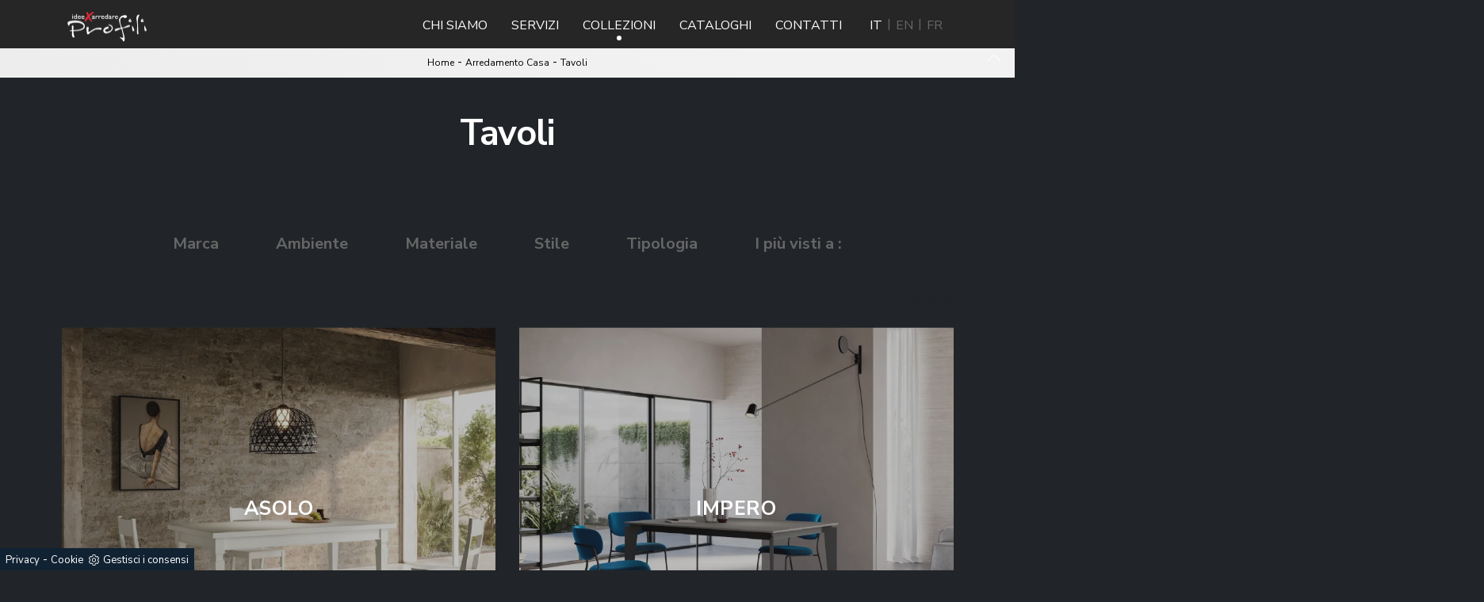

--- FILE ---
content_type: text/html; Charset=UTF-8
request_url: https://www.profilionline.com/arredamento-casa/tavoli
body_size: 15622
content:
<!doctype html>
<html prefix="og: http://ogp.me/ns#" lang="it">
    <head>
        <meta charset="utf-8">
        <title>Tavoli</title>
        <script type="application/ld+json">
{
 "@context": "http://schema.org",
 "@type": "BreadcrumbList",
 "itemListElement":
 [
  {
   "@type": "ListItem",
   "position": 1,
   "item":
   {
    "@id": "http://www.profilionline.com/arredamento-casa",
    "name": "Arredamento Casa"
    }
  },
  {
   "@type": "ListItem",
  "position": 2,
  "item":
   {
     "@id": "http://www.profilionline.com/arredamento-casa/tavoli",
     "name": "Tavoli"
   }
  }
 ]
}
</script>
        <meta name="description" content="Sempre più spesso, al giorno d'oggi, la cucina è tutt'uno con il soggiorno e non esiste più una definita differenziazione fra i due ambienti: la scelta di un buon modello di tavolo è essenziale.">
        <meta name="robots" content="index, follow">
        <meta name="viewport" content="width=device-width, initial-scale=1, shrink-to-fit=no">
        
    <link rel="next" href="http://www.profilionline.com/arredamento-casa/tavoli?pag=1" />
    <link rel="canonical" href="https://www.profilionline.com/arredamento-casa/tavoli">
        <meta property="og:title" content="Tavoli">
        <meta property="og:type" content="website">
        <meta property="og:url" content="https://www.profilionline.com/arredamento-casa/tavoli">
        <meta property="og:image" content="https://www.profilionline.com/img/816/arredamento-casa-tavoli-asolo-arredo3_c1it_1409108.webp">
        <meta property="og:description" content="Sempre più spesso, al giorno d'oggi, la cucina è tutt'uno con il soggiorno e non esiste più una definita differenziazione fra i due ambienti: la scelta di un buon modello di tavolo è essenziale.">
        <link href="https://fonts.googleapis.com/css2?family=Nunito+Sans:wght@400;700&display=swap" rel="stylesheet">
        <link href="https://fonts.googleapis.com/css2?family=Playfair+Display:ital,wght@0,400;0,700;1,400;1,700&display=swap" rel="stylesheet"> 
        <link rel="stylesheet" href="/@/js-css/css/bootstrap.min.css">
        <link rel="stylesheet" href="/@/js-css/css/font-awesome.min.css">
        <!--link rel="stylesheet" href="/@/js-css/css/all.min.css"-->
        <link rel="stylesheet" href="/@/js-css/css/mcustomscrollbar.css" />
        <link rel="stylesheet" href="/@/js-css/css/swiper.min.css">
        <link rel="stylesheet" href="/@/js-css/css/lightbox.css">
        <link rel="stylesheet" href="/816/css/style_m.css">
        <link rel="stylesheet" href="/816/css/style.css">
        <style>
            .selector-for-some-widget{box-sizing: content-box}
        </style>

        <!-- INIZIO FAVICON E APPICON -->
        <link rel="apple-touch-icon" sizes="57x57" href="/816/imgs/favicon/apple-icon-57x57.png">
        <link rel="apple-touch-icon" sizes="60x60" href="/816/imgs/favicon/apple-icon-60x60.png">
        <link rel="apple-touch-icon" sizes="72x72" href="/816/imgs/favicon/apple-icon-72x72.png">
        <link rel="apple-touch-icon" sizes="76x76" href="/816/imgs/favicon/apple-icon-76x76.png">
        <link rel="apple-touch-icon" sizes="114x114" href="/816/imgs/favicon/apple-icon-114x114.png">
        <link rel="apple-touch-icon" sizes="120x120" href="/816/imgs/favicon/apple-icon-120x120.png">
        <link rel="apple-touch-icon" sizes="144x144" href="/816/imgs/favicon/apple-icon-144x144.png">
        <link rel="apple-touch-icon" sizes="152x152" href="/816/imgs/favicon/apple-icon-152x152.png">
        <link rel="apple-touch-icon" sizes="180x180" href="/816/imgs/favicon/apple-icon-180x180.png">
        <link rel="icon" type="image/png" sizes="192x192"  href="/816/imgs/favicon/android-icon-192x192.png">
        <link rel="icon" type="image/png" sizes="32x32" href="/816/imgs/favicon/favicon-32x32.png">
        <link rel="icon" type="image/png" sizes="96x96" href="/816/imgs/favicon/favicon-96x96.png">
        <link rel="icon" type="image/png" sizes="16x16" href="/816/imgs/favicon/favicon-16x16.png">
        <link rel="manifest" href="/816/imgs/favicon/manifest.json">
        <meta name="msapplication-TileColor" content="#ffffff">
        <meta name="msapplication-TileImage" content="/816/imgs/favicon/ms-icon-144x144.png">
        <meta name="theme-color" content="#ffffff">
        <!-- FINE FAVICON E APPICON -->

    <script src="/@/essentials/gtm-library.js"></script>
<script src="/@/essentials/essential.js"></script>
<script src="/@/essentials/facebookv1.js"></script>

<!-- script head -->
<script>
function okEssentialGTM() {
  const gAdsContainer = '##_gtm_container##',
        gAdsInitUrl = '##_gtm_init_config_url##',
        gAdsEveryPageContainer = '',
        gAdsTksPageContainer = '';

  if (gAdsContainer && gAdsInitUrl) {
//    gtmInit(gAdsInitUrl, gAdsContainer);
    gtmEveryPageContainer && gtmEveryPage(gAdsEveryPageContainer);
    gtmTksPageContainer && gtmThankTouPage(gAdsTksPageContainer);
  }
}

function okEssentialFb() {
  const fbPixelCode = '',
        fbPixelUrl = '';

  if (fbPixelCode && fbPixelUrl) {
    pixel(fbPixelCode, fbPixelUrl);
  }

}

function allowADV() {}

function allowConfort() {}

function allowAnal() {
  okEssentialGTM();
  okEssentialFb();
}

window.addEventListener('DOMContentLoaded', function () {
  const cookiePrelude = getCookie("CookieConsent"),
    ifAdv = cookiePrelude ? cookiePrelude.includes("adv") : true,
    ifConfort = cookiePrelude ? cookiePrelude.includes("confort") : true,
    ifAnal = cookiePrelude ? cookiePrelude.includes("performance") : true;

  !ifAdv && allowADV();
  !ifConfort && allowConfort();
  !ifAnal && allowAnal();

  // overlay on contact form submit
  holdOnOnSubmit();
})
</script>
<!-- fine script head -->
</head>
    <body>
        <!--BANNER COOKIE-->
<div class="bannerCookie"></div>
<script>var linguaSito = "it";</script>
<script src="/core/api/cookie/getCookie.min.js"></script>
<script src="/core/api/cookie/cookie.min.js"></script>
<script>
  var CookieConsent = getCookie("CookieConsent");
  if( CookieConsent ){
    var seAdv = CookieConsent.includes("adv");
    var seConfort = CookieConsent.includes("confort");
    var seAnal = CookieConsent.includes("performance");
  }else{
    var seAdv = true;
    var seConfort = true;
  }
  if( seAdv ){
    //NON VANNO ATTIVATI I COOKIE PUBBLICITARI
  }else{
    //VANNO ATTIVATI I COOKIE PUBBLICITARI
    siADV();
  }
  if( seConfort ){
    //NON VANNO ATTIVATI I COOKIE CONFORT
  }else{
    //VANNO ATTIVATI I COOKIE CONFORT
    siPerformance();
  }
  if( seAnal ){
    //NON VANNO ATTIVATI I COOKIE ANALITICI
  }else{
    //VANNO ATTIVATI I COOKIE ANALITICI
    siAnal();
  }
  function siPerformance(){
    
  };
  function siAnal(){
    
  };
  function siADV(){
   
  };
</script>
<!--FINE BANNER COOKIE--> 
        <script src="/@/js-css/js/jquery-3-4-1.js"></script>
        <script src="/@/js-css/js/bootstrap.min.js"></script>
        <!-- <script src="/@/js-css/js/jquery.mCustomScrollbar.concat.min.js"></script>  -->
        <script src="/@/js-css/js/swiper.min.js"></script>

        <!-- <script src="/@/js-css/js/sweetalert2@8.min.js"></script>
        <script src="/@/js-css/js/hide-show-menu.js"></script> -->

        <script src="/@/js-css/js/lightbox.min.js"></script>
        <script src="https://unpkg.com/headroom.js@0.11.0/dist/headroom.min.js"></script>

        <script>
            function WebDate() {
                var now = new Date();
                var year = now.getYear();
                if (year < 1000)
                    year += 1900;
                document.write('<span>' + year + '</span>');
            }
        </script>

        <div class="contutto" id="back-top">

            <div class="hs-nav pl-0">
                <nav class="navbar navbar-expand-lg navbar-light p-0">
                    <div class="head__inside">
                        <div class="container">
                            <div class="head__inside--left">


                                <a href="tel://+390184235231"><i class="fa fa fa-phone"></i>+39 0184 235231</a>

                                <a class="whatsapp-menu" href="https://wa.me/+393356252010"></a>

                            </div>
                            <div class="head__inside--right">

                                <a href="mailto:info@profilionline.com"><i class="fa fa-envelope-o"></i>info@profilionline.com</a>

                            </div>
                        </div>
                    </div>
                    <button class="navbar-toggler" type="button">
                        <span class="icon-bar"></span>
                        <span class="icon-bar"></span>
                        <span class="icon-bar"></span>
                    </button>

                    <div class="container">
                        <a class="navbar-brand p-0 logo_brand" href="/"><img class="img-fluid d-block " src="/816/imgs/logo.png"></a>

                        <div class="collapse navbar-collapse justify-content-end" id="navbarNavDropdown" data-visible="false">


                            <ul class="navbar-nav position-static">
                                <li class="nav-item show-mobile">
                                    <button class="return-menu"></button>
                                </li>
                                <li class="nav-item">
                                    <a class="nav-link pagina-azienda" href="/azienda" title="Chi Siamo">Chi Siamo</a>
                                </li>
                                <li class="nav-item">
                                    <a class="nav-link pagina-servizi" href="/azienda/servizi" title="Servizi">Servizi</a>
                                </li>
                                <li class="nav-item dropdown drop1 megamenu" onclick="void(0);">
                                    <a id="megamneu" class="nav-link pagina-collezioni" href="#" title="Le Nostre Collezioni">Collezioni</a>

                                    <button class="expand-menu show-mobile" data-visible="false"></button>

                                    <div aria-labelledby="megamneu" class="dropdown-menu drop-1 border-0 p-0 m-0" style="background: transparent;">
  <div class="container px-0">
    <div class="row bg-col-tras-wi rounded-0 m-0 shadow-sm" style="width: 100%;">
      <a class="giro1"></a>
  <div class="col-lg-3 col-md-4 col-sm-6 py-3 mega-mob">
  <ul class="list-unstyled bg-white">
    <a class="giro_giostra9 Stili di Cucine"></a>
    <li class="nav-item ">
      <h3 style="" class="h3-menu">Stili di Cucine</h3> 
      <li class="nav-item ">
  <a class="dropdown-item nav-link text-small pb-2 mb-1 d-block " rel="nofollow" href="/cucine/cucine-design" title="Cucine Design">
    Cucine Design
  </a>
 </li><li class="nav-item ">
  <a class="dropdown-item nav-link text-small pb-2 mb-1 d-block " rel="nofollow" href="/cucine/cucine-moderne" title="Cucine Moderne">
    Cucine Moderne
  </a>
 </li><li class="nav-item ">
  <a class="dropdown-item nav-link text-small pb-2 mb-1 d-block " rel="nofollow" href="/cucine/cucine-classiche" title="Cucine Classiche">
    Cucine Classiche
  </a>
 </li>
    </li>
  </ul>
 </div>
  <script>
  $(document).ready(function(){
    var rub1 = '<a class="h3-menu " href="/cucine" title="Cucine">Cucine</a>';
    $('.giro1').each(function(){
      if ( 1 === 1 ){
        $('.giro_giostra9').after(rub1);
      }if ( 1 === 2 ){
        $('.giro_giostra13').after(rub2);
      }if ( 1 === 3 ){
        $('.giro_giostra16').after(rub3);
      }if ( 1 === 4 ){
        $('.giro_giostra23.Ufficio').after('<a class="h3-menu " href="/cucine" title="Mobili da Ufficio">Mobili da Ufficio</a>');
        $('.giro_giostra23.Outdoor').after('<a class="h3-menu " href="/cucine" title="Giardino">Giardino</a>');
      }
    });
  });
  </script><a class="giro2"></a>
  <div class="col-lg-3 col-md-4 col-sm-6 py-3 mega-mob">
  <ul class="list-unstyled bg-white">
    <a class="giro_giostra13 Zona Giorno"></a>
    <li class="nav-item ">
      <h3 style="" class="h3-menu">Zona Giorno</h3> 
      <li class="nav-item ">
  <a class="dropdown-item nav-link text-small pb-2 mb-1 d-block attiva_s"  href="/arredamento-casa/librerie" title="Librerie">
    Librerie
  </a>
 </li><li class="nav-item ">
  <a class="dropdown-item nav-link text-small pb-2 mb-1 d-block "  href="/arredamento-casa/pareti-attrezzate" title="Pareti Attrezzate">
    Pareti Attrezzate
  </a>
 </li><li class="nav-item ">
  <a class="dropdown-item nav-link text-small pb-2 mb-1 d-block "  href="/arredamento-casa/madie" title="Madie">
    Madie
  </a>
 </li><li class="nav-item ">
  <a class="dropdown-item nav-link text-small pb-2 mb-1 d-block "  href="/arredamento-casa/salotti" title="Salotti">
    Salotti
  </a>
 </li><li class="nav-item ">
  <a class="dropdown-item nav-link text-small pb-2 mb-1 d-block "  href="/arredamento-casa/pensili" title="Mobili sospesi">
    Mobili sospesi
  </a>
 </li><li class="nav-item ">
  <a class="dropdown-item nav-link text-small pb-2 mb-1 d-block "  href="/arredamento-casa/mobili-porta-tv" title="Mobili Porta Tv">
    Mobili Porta Tv
  </a>
 </li><li class="nav-item ">
  <a class="dropdown-item nav-link text-small pb-2 mb-1 d-block "  href="/arredamento-casa/mobili-ingresso" title="Mobili ingresso">
    Mobili ingresso
  </a>
 </li><li class="nav-item ">
  <a class="dropdown-item nav-link text-small pb-2 mb-1 d-block "  href="/arredamento-casa/tavoli" title="Tavoli">
    Tavoli
  </a>
 </li><li class="nav-item ">
  <a class="dropdown-item nav-link text-small pb-2 mb-1 d-block "  href="/arredamento-casa/sedie" title="Sedie">
    Sedie
  </a>
 </li>
    </li>
  </ul>
 </div><div class="col-lg-3 col-md-4 col-sm-6 py-3 mega-mob">
  <ul class="list-unstyled bg-white">
    <a class="giro_giostra13 Zona Notte"></a>
    <li class="nav-item ">
      <h3 style="" class="h3-menu">Zona Notte</h3> 
      <li class="nav-item ">
  <a class="dropdown-item nav-link text-small pb-2 mb-1 d-block "  href="/arredamento-casa/letti" title="Letti">
    Letti
  </a>
 </li><li class="nav-item ">
  <a class="dropdown-item nav-link text-small pb-2 mb-1 d-block "  href="/arredamento-casa/comodini" title="Comodini">
    Comodini
  </a>
 </li><li class="nav-item ">
  <a class="dropdown-item nav-link text-small pb-2 mb-1 d-block "  href="/arredamento-casa/letti-a-scomparsa" title="Letti a scomparsa">
    Letti a scomparsa
  </a>
 </li><li class="nav-item ">
  <a class="dropdown-item nav-link text-small pb-2 mb-1 d-block "  href="/arredamento-casa/armadi" title="Armadi">
    Armadi
  </a>
 </li><li class="nav-item ">
  <a class="dropdown-item nav-link text-small pb-2 mb-1 d-block "  href="/arredamento-casa/camerette" title="Camerette">
    Camerette
  </a>
 </li>
    </li>
  </ul>
 </div>
  <script>
  $(document).ready(function(){
    var rub2 = '<a class="h3-menu attiva_r" href="/arredamento-casa" title="Arredamento Casa">Arredamento Casa</a>';
    $('.giro2').each(function(){
      if ( 2 === 1 ){
        $('.giro_giostra9').after(rub1);
      }if ( 2 === 2 ){
        $('.giro_giostra13').after(rub2);
      }if ( 2 === 3 ){
        $('.giro_giostra16').after(rub3);
      }if ( 2 === 4 ){
        $('.giro_giostra23.Ufficio').after('<a class="h3-menu attiva_r" href="/arredamento-casa" title="Mobili da Ufficio">Mobili da Ufficio</a>');
        $('.giro_giostra23.Outdoor').after('<a class="h3-menu attiva_r" href="/arredamento-casa" title="Giardino">Giardino</a>');
      }
    });
  });
  </script><a class="giro3"></a>
  <div class="col-lg-3 col-md-4 col-sm-6 py-3 mega-mob">
  <ul class="list-unstyled bg-white">
    <a class="giro_giostra16 Accessori per la casa"></a>
    <li class="nav-item ">
      <h3 style="" class="h3-menu">Accessori per la casa</h3> 
      <li class="nav-item ">
  <a class="dropdown-item nav-link text-small pb-2 mb-1 d-block " rel="nofollow" href="/accessori-casa/illuminazione" title="Illuminazione">
    Illuminazione
  </a>
 </li><li class="nav-item ">
  <a class="dropdown-item nav-link text-small pb-2 mb-1 d-block " rel="nofollow" href="/accessori-casa/complementi" title="Complementi">
    Complementi
  </a>
 </li><li class="nav-item ">
  <a class="dropdown-item nav-link text-small pb-2 mb-1 d-block " rel="nofollow" href="/accessori-casa/materassi" title="Materassi">
    Materassi
  </a>
 </li><li class="nav-item ">
  <a class="dropdown-item nav-link text-small pb-2 mb-1 d-block " rel="nofollow" href="/accessori-casa/carta-da-parati" title="Carta da parati">
    Carta da parati
  </a>
 </li>
    </li>
  </ul>
 </div>
  <script>
  $(document).ready(function(){
    var rub3 = '<a class="h3-menu " href="/accessori-casa" title="Accessori Casa">Accessori Casa</a>';
    $('.giro3').each(function(){
      if ( 3 === 1 ){
        $('.giro_giostra9').after(rub1);
      }if ( 3 === 2 ){
        $('.giro_giostra13').after(rub2);
      }if ( 3 === 3 ){
        $('.giro_giostra16').after(rub3);
      }if ( 3 === 4 ){
        $('.giro_giostra23.Ufficio').after('<a class="h3-menu " href="/accessori-casa" title="Mobili da Ufficio">Mobili da Ufficio</a>');
        $('.giro_giostra23.Outdoor').after('<a class="h3-menu " href="/accessori-casa" title="Giardino">Giardino</a>');
      }
    });
  });
  </script><a class="giro4"></a>
  <div class="col-lg-3 col-md-4 col-sm-6 py-3 mega-mob">
  <ul class="list-unstyled bg-white">
    <a class="giro_giostra23 Ufficio"></a>
    <li class="nav-item ">
      <h3 style="" class="h3-menu">Ufficio</h3> 
      <li class="nav-item ">
  <a class="dropdown-item nav-link text-small pb-2 mb-1 d-block " rel="nofollow" href="/ufficio-giardino/arredo-ufficio" title="Arredo Ufficio">
    Arredo Ufficio
  </a>
 </li>
    </li>
  </ul>
 </div><div class="col-lg-3 col-md-4 col-sm-6 py-3 mega-mob">
  <ul class="list-unstyled bg-white">
    <a class="giro_giostra23 Outdoor"></a>
    <li class="nav-item ">
      <h3 style="" class="h3-menu">Outdoor</h3> 
      <li class="nav-item ">
  <a class="dropdown-item nav-link text-small pb-2 mb-1 d-block " rel="nofollow" href="/ufficio-giardino/arredo-giardino" title="Arredo Giardino">
    Arredo Giardino
  </a>
 </li>
    </li>
  </ul>
 </div>
  <script>
  $(document).ready(function(){
    var rub4 = '<a class="h3-menu " href="/ufficio-giardino" title="Ufficio e giardino">Ufficio e giardino</a>';
    $('.giro4').each(function(){
      if ( 4 === 1 ){
        $('.giro_giostra9').after(rub1);
      }if ( 4 === 2 ){
        $('.giro_giostra13').after(rub2);
      }if ( 4 === 3 ){
        $('.giro_giostra16').after(rub3);
      }if ( 4 === 4 ){
        $('.giro_giostra23.Ufficio').after('<a class="h3-menu " href="/ufficio-giardino" title="Mobili da Ufficio">Mobili da Ufficio</a>');
        $('.giro_giostra23.Outdoor').after('<a class="h3-menu " href="/ufficio-giardino" title="Giardino">Giardino</a>');
      }
    });
  });
  </script>
    </div>
  </div>
 </div>

                                </li>
                                <li class="nav-item">
                                    <a class="nav-link pagina-cataloghi" href="/catalogo" title="Cataloghi">Cataloghi</a>
                                </li>
                                <li class="nav-item">
                                    <a class="nav-link pagina-contatti" href="/azienda/contatti" title="Contatti">Contatti</a>
                                </li>
                            </ul>
                            <div class="content-lang it">
                                <a class="lang-selector" href="https://www.profilionline.com/">IT</a>
                                <a class="lang-selector" href="https://en.profilionline.com/">EN</a>
                                <a class="lang-selector" href="https://fr.profilionline.com/">FR</a>
                            </div>

                        </div>

                        <div class="page-backdrop"></div>
                    </div>
                </nav>

            </div>

            <div class="pad-space-nav"></div>


<div class="container-fluid bg-col-bread position-menu-tag">
    <div class="row">
        <div class="col-12 bread py-2 px-5">
            <p><a href="http://www.profilionline.com#[link_home]#" title="profili">Home</a> - <span  ><a href="http://www.profilionline.com/arredamento-casa"  title="Arredamento Casa">Arredamento Casa</a> <span class="figlio1" > - <a href="http://www.profilionline.com/arredamento-casa/tavoli"  title="Tavoli">Tavoli</a></span></span></p>
            <a href="#back-top" class="gotop"></a>
        </div>
    </div>
</div>  


<div class="container-fluid content-page-title">
    <div class="container">
        <div class="row">
            <div class="col-12">
                <h1>Tavoli</h1>
            </div>
        </div>
    </div>
</div>

<div class="container-fluid">
    <div class="row">
        <div class="col-12 menu-tag px-0">
            <ul class="nav navbar-nav navbar-right_tag">  <li class="dropdown_tag"><span class="dropdown-toggle" data-toggle="dropdown" role="button" aria-expanded="false">Marca</span><ul class="dropdown-menu_tag"><li><a href="/arredamento-casa-tavoli-arredo3" title="Tavoli Arredo3">Arredo3</a></li><li><a href="/tavoli/ditre-italia" title="Tavoli Ditre Italia">Ditre Italia</a></li><li><a href="/arredamento-casa-tavoli-driade" title="Tavoli Driade">Driade</a></li><li><a href="/tavoli/extendo" title="Tavoli Extendo">Extendo</a></li><li><a href="/tavoli/giellesse" title="Tavoli Giellesse">Giellesse</a></li><li><a href="/tavoli/kristalia" title="Tavoli Kristalia">Kristalia</a></li><li><a href="/tavoli/mogg" title="Tavoli Mogg">Mogg</a></li><li><a href="/arredamento-casa-tavoli-ozzio" title="Tavoli Ozzio">Ozzio</a></li><li><a href="/arredamento-casa-tavoli-presotto" title="Tavoli Presotto">Presotto</a></li><li><a href="/arredamento-casa-tavoli-riflessi" title="Tavoli Riflessi">Riflessi</a></li><li><a href="/tavoli/sangiacomo" title="Tavoli Sangiacomo">Sangiacomo</a></li></ul></li><li class="dropdown_tag"><span class="dropdown-toggle" data-toggle="dropdown" role="button" aria-expanded="false">Ambiente</span><ul class="dropdown-menu_tag"><li><a href="/arredamento-casa-tavoli-da-cucina" title="Tavoli da cucina">da cucina</a></li><li><a href="/arredamento-casa-tavoli-da-pranzo" title="Tavoli da pranzo">da pranzo</a></li></ul></li><li class="dropdown_tag"><span class="dropdown-toggle" data-toggle="dropdown" role="button" aria-expanded="false">Materiale</span><ul class="dropdown-menu_tag"><li><a href="/tavoli/in-cemento" title="Tavoli in cemento">in cemento</a></li><li><a href="/arredamento-casa-tavoli-in-ceramica" title="Tavoli in ceramica">in ceramica</a></li><li><a href="/tavoli/in-gres" title="Tavoli in gres">in gres</a></li><li><a href="/tavoli/hpl" title="Tavoli in HPL">in HPL</a></li><li><a href="/tavoli/in-laccato" title="Tavoli in laccato">in laccato</a></li><li><a href="/arredamento-casa-tavoli-in-laminato" title="Tavoli in laminato">in laminato</a></li><li><a href="/arredamento-casa-tavoli-in-legno" title="Tavoli in legno">in legno</a></li><li><a href="/arredamento-casa-tavoli-in-marmo" title="Tavoli in marmo">in marmo</a></li><li><a href="/arredamento-casa-tavoli-in-materico" title="Tavoli in materico">in materico</a></li><li><a href="/arredamento-casa-tavoli-in-metallo" title="Tavoli in metallo">in metallo</a></li><li><a href="/tavoli/in-pietra" title="Tavoli in pietra">in pietra</a></li><li><a href="/arredamento-casa-tavoli-in-vetro" title="Tavoli in vetro">in vetro</a></li></ul></li><li class="dropdown_tag"><span class="dropdown-toggle" data-toggle="dropdown" role="button" aria-expanded="false">Stile</span><ul class="dropdown-menu_tag"><li><a href="/arredamento-casa-tavoli-classici" title="Tavoli classici">classici</a></li><li><a href="/arredamento-casa-tavoli-design" title="Tavoli design">design</a></li><li><a href="/arredamento-casa-tavoli-moderni" title="Tavoli moderni">moderni</a></li></ul></li><li class="dropdown_tag"><span class="dropdown-toggle" data-toggle="dropdown" role="button" aria-expanded="false">Tipologia</span><ul class="dropdown-menu_tag"><li><a href="/arredamento-casa-tavoli-allungabili" title="Tavoli allungabili">allungabili</a></li><li><a href="/arredamento-casa-tavoli-consolle" title="Tavoli consolle">consolle</a></li><li><a href="/arredamento-casa-tavoli-fissi" title="Tavoli fissi">fissi</a></li><li><a href="/arredamento-casa-tavoli-pieghevoli" title="Tavoli pieghevoli">pieghevoli</a></li></ul></li><li class="dropdown_tag"><span class="dropdown-toggle" data-toggle="dropdown" role="button" aria-expanded="false">I più visti a :</span><ul class="dropdown-menu_tag"><li><a href="/tavoli-bordighera" title="Tavoli Bordighera">Bordighera</a></li><li><a href="/tavoli-cannes" title="Tavoli Cannes">Cannes</a></li><li><a href="/tavoli-imperia" title="Tavoli Imperia">Imperia</a></li><li><a href="/tavoli-mentone" title="Tavoli Mentone">Mentone</a></li><li><a href="/tavoli-monte-carlo" title="Tavoli Monte Carlo">Monte Carlo</a></li><li><a href="/tavoli-nizza" title="Tavoli Nizza">Nizza</a></li><li><a href="/tavoli-roquebrune-cap-martin" title="Tavoli Roquebrune - Cap Martin">Roquebrune - Cap Martin</a></li><li><a href="/tavoli-sanremo" title="Tavoli Sanremo">Sanremo</a></li><li><a href="/tavoli-taggia" title="Tavoli Taggia">Taggia</a></li><li><a href="/tavoli-ventimiglia" title="Tavoli Ventimiglia">Ventimiglia</a></li></ul></li></ul>
        </div>
    </div>
</div> 

<div class="container-fluid relative">
    <div class="gray-block"></div>
    <div class="row p5-per-rub">
        <div class="col-12 pag-nav mb-3">
            <ul class="page_nav"> <li><a class="pag_attivo" href="/arredamento-casa/tavoli">1</a></li> <li><a  href="/arredamento-casa/tavoli?pag=1">2</a></li> <li><a  href="/arredamento-casa/tavoli?pag=2">3</a></li> <li><a  href="/arredamento-casa/tavoli?pag=3">4</a></li> <li><a  href="/arredamento-casa/tavoli?pag=4">5</a></li> <li><a  href="/arredamento-casa/tavoli?pag=5">6</a></li>
        </div>
        <div class="col-md-6 col-sm-12 col-12 schedina_intro">
    <div class="swiper-slide">
        <a class="ct-image-home" href="/arredamento-casa/tavoli/asolo-arredo3" title="Asolo">
            <img itemprop="image" src="/img/816/arredamento-casa-tavoli-asolo-arredo3_c1it_1409108.webp" />
        </a>

        <a class="ct-image-home-text" href="/arredamento-casa/tavoli/asolo-arredo3" title="Asolo">Asolo</a>

        <div class="container-testo-box1" style="display:none;">
            <p>Vuoi completare spazi classici? Scopri di più sui tavoli classici allungabili: il modello da cucina Asolo ti sta aspettando.</p>
        </div>
    </div>
</div><div class="col-md-6 col-sm-12 col-12 schedina_intro">
    <div class="swiper-slide">
        <a class="ct-image-home" href="/arredamento-casa/tavoli/arredo3-impero" title="Impero">
            <img itemprop="image" src="/img/816/arredamento-casa-tavoli-arredo3-impero_c1it_1408297.webp" />
        </a>

        <a class="ct-image-home-text" href="/arredamento-casa/tavoli/arredo3-impero" title="Impero">Impero</a>

        <div class="container-testo-box1" style="display:none;">
            <p>Se cerchi tavoli moderni da cucina, scopri i modelli allungabili di Arredo3: clicca e scopri il modello Impero in laminato.</p>
        </div>
    </div>
</div><div class="col-md-6 col-sm-12 col-12 schedina_intro">
    <div class="swiper-slide">
        <a class="ct-image-home" href="/arredamento-casa/tavoli/arredo3-york" title="York">
            <img itemprop="image" src="/img/816/arredamento-casa-tavoli-arredo3-york_c1it_1408300.webp" />
        </a>

        <a class="ct-image-home-text" href="/arredamento-casa/tavoli/arredo3-york" title="York">York</a>

        <div class="container-testo-box1" style="display:none;">
            <p>Vuoi arricchire spazi moderni? Ottieni informazioni sui tavoli moderni allungabili: il modello da pranzo York ti aspetta.</p>
        </div>
    </div>
</div><div class="col-md-6 col-sm-12 col-12 schedina_intro">
    <div class="swiper-slide">
        <a class="ct-image-home" href="/arredamento-casa/tavoli/elephante-mogg" title="Elephante">
            <img itemprop="image" src="/img/816/arredamento-casa-tavoli-elephante-mogg_c1it_1406519.webp" />
        </a>

        <a class="ct-image-home-text" href="/arredamento-casa/tavoli/elephante-mogg" title="Elephante">Elephante</a>

        <div class="container-testo-box1" style="display:none;">
            <p>Vuoi avere ulteriori info sul tavolo da pranzo Elephante di Mogg? Clicca e scopri di più sui modelli fissi della firma.</p>
        </div>
    </div>
</div><div class="col-md-6 col-sm-12 col-12 schedina_intro">
    <div class="swiper-slide">
        <a class="ct-image-home" href="/arredamento-casa/tavoli/mogg-medusa" title="Medusa">
            <img itemprop="image" src="/img/816/arredamento-casa-tavoli-mogg-medusa_c1it_1406521.webp" />
        </a>

        <a class="ct-image-home-text" href="/arredamento-casa/tavoli/mogg-medusa" title="Medusa">Medusa</a>

        <div class="container-testo-box1" style="display:none;">
            <p>Clicca e scopri un ricco catalogo di Tavoli design fissi da pranzo! Il modello Medusa di Mogg ti attende.</p>
        </div>
    </div>
</div><div class="col-md-6 col-sm-12 col-12 schedina_intro">
    <div class="swiper-slide">
        <a class="ct-image-home" href="/arredamento-casa/tavoli/shape-laccato-mogg" title="Shape Laccato">
            <img itemprop="image" src="/img/816/arredamento-casa-tavoli-shape-laccato-mogg_c1it_1406524.webp" />
        </a>

        <a class="ct-image-home-text" href="/arredamento-casa/tavoli/shape-laccato-mogg" title="Shape Laccato">Shape Laccato</a>

        <div class="container-testo-box1" style="display:none;">
            <p>Se desideri tavoli design da pranzo, scopri i modelli fissi di Mogg: clicca e scopri il modello Shape Laccato in laccato.</p>
        </div>
    </div>
</div><div class="col-md-6 col-sm-12 col-12 schedina_intro">
    <div class="swiper-slide">
        <a class="ct-image-home" href="/arredamento-casa/tavoli/sintesi-configurazione-05-extendo" title="Sintesi configurazione 05">
            <img itemprop="image" src="/img/816/arredamento-casa-tavoli-sintesi-configurazione-05-extendo_c1it_1406427.webp" />
        </a>

        <a class="ct-image-home-text" href="/arredamento-casa/tavoli/sintesi-configurazione-05-extendo" title="Sintesi configurazione 05">Sintesi configurazione 05</a>

        <div class="container-testo-box1" style="display:none;">
            <p>Se cerchi tavoli moderni da cucina, scopri i modelli fissi di Extendo: clicca e scopri il modello Sintesi configurazione 05 in HPL.</p>
        </div>
    </div>
</div><div class="col-md-6 col-sm-12 col-12 schedina_intro">
    <div class="swiper-slide">
        <a class="ct-image-home" href="/arredamento-casa/tavoli/t8-configurazione-03-extendo" title="T8 configurazione 03">
            <img itemprop="image" src="/img/816/arredamento-casa-tavoli-t8-configurazione-03-extendo_c1it_1406428.webp" />
        </a>

        <a class="ct-image-home-text" href="/arredamento-casa/tavoli/t8-configurazione-03-extendo" title="T8 configurazione 03">T8 configurazione 03</a>

        <div class="container-testo-box1" style="display:none;">
            <p>Clicca e scopri una ricca gamma di Tavoli moderni fissi da pranzo! Il modello T8 configurazione 03 di Extendo ti sta aspettando.</p>
        </div>
    </div>
</div><div class="col-md-6 col-sm-12 col-12 schedina_intro">
    <div class="swiper-slide">
        <a class="ct-image-home" href="/arredamento-casa/tavoli/doon-ditre-italia" title="Doon">
            <img itemprop="image" src="/img/816/arredamento-casa-tavoli-doon-ditre-italia_c1it_1406458.webp" />
        </a>

        <a class="ct-image-home-text" href="/arredamento-casa/tavoli/doon-ditre-italia" title="Doon">Doon</a>

        <div class="container-testo-box1" style="display:none;">
            <p>Vuoi arricchire spazi design? Scopri di più sui tavoli design fissi: il modello da pranzo Doon ti aspetta.</p>
        </div>
    </div>
</div><div class="col-md-6 col-sm-12 col-12 schedina_intro">
    <div class="swiper-slide">
        <a class="ct-image-home" href="/arredamento-casa/tavoli/pillar-ditre-italia" title="Pillar">
            <img itemprop="image" src="/img/816/arredamento-casa-tavoli-pillar-ditre-italia_c1it_1406461.webp" />
        </a>

        <a class="ct-image-home-text" href="/arredamento-casa/tavoli/pillar-ditre-italia" title="Pillar">Pillar</a>

        <div class="container-testo-box1" style="display:none;">
            <p>Se cerchi tavoli design da pranzo, scopri i modelli fissi di Ditre Italia: clicca e scopri il modello Pillar in marmo.</p>
        </div>
    </div>
</div><div class="col-md-6 col-sm-12 col-12 schedina_intro">
    <div class="swiper-slide">
        <a class="ct-image-home" href="/arredamento-casa/tavoli/mingx-driade" title="Mingx">
            <img itemprop="image" src="/img/816/arredamento-casa-tavoli-mingx-driade_c1it_1399011.webp" />
        </a>

        <a class="ct-image-home-text" href="/arredamento-casa/tavoli/mingx-driade" title="Mingx">Mingx</a>

        <div class="container-testo-box1" style="display:none;">
            <p>Nel nostro sito dedicato all'Arredamento Casa potrai trovare tutto ciò di cui hai bisogno per il soggiorno o la zona cucina.</p>
        </div>
    </div>
</div><div class="col-md-6 col-sm-12 col-12 schedina_intro">
    <div class="swiper-slide">
        <a class="ct-image-home" href="/arredamento-casa/tavoli/cupido-ozzio" title="Cupido">
            <img itemprop="image" src="/img/816/arredamento-casa-tavoli-cupido-ozzio_c1it_1398826.webp" />
        </a>

        <a class="ct-image-home-text" href="/arredamento-casa/tavoli/cupido-ozzio" title="Cupido">Cupido</a>

        <div class="container-testo-box1" style="display:none;">
            <p>L'acquisto dei Tavoli da pranzo È fondamentale se desideri ultimare il proprio Arredamento Casa: vanno considerati gli spazi disponibili, gli  ...</p>
        </div>
    </div>
</div><div class="col-md-6 col-sm-12 col-12 schedina_intro">
    <div class="swiper-slide">
        <a class="ct-image-home" href="/arredamento-casa/tavoli/4x4-allungabile-cemento-ozzio" title="4x4 Allungabile Cemento">
            <img itemprop="image" src="/img/816/arredamento-casa-tavoli-4x4-allungabile-cemento-ozzio_c1it_1398829.webp" />
        </a>

        <a class="ct-image-home-text" href="/arredamento-casa/tavoli/4x4-allungabile-cemento-ozzio" title="4x4 Allungabile Cemento">4x4 Allungabile Cemento</a>

        <div class="container-testo-box1" style="display:none;">
            <p>Tavolo 4x4 allungabile in Cemento di Ozzio: con questo modello potrai impreziosire spazi moderni assicurandoti componibilità su misura e la massima  ...</p>
        </div>
    </div>
</div><div class="col-md-6 col-sm-12 col-12 schedina_intro">
    <div class="swiper-slide">
        <a class="ct-image-home" href="/arredamento-casa/tavoli/4x4-allungabile-marble-glass-ozzio" title="4x4 Allungabile Marble Glass">
            <img itemprop="image" src="/img/816/arredamento-casa-tavoli-4x4-allungabile-marble-glass-ozzio_c1it_1398831.webp" />
        </a>

        <a class="ct-image-home-text" href="/arredamento-casa/tavoli/4x4-allungabile-marble-glass-ozzio" title="4x4 Allungabile Marble Glass">4x4 Allungabile Marble Glass</a>

        <div class="container-testo-box1" style="display:none;">
            <p>Un tavolo di tutto rispetto deve essere in materiali di prima scelta, affinchè sia resistente e preservi negli anni il valore estetico che lo  ...</p>
        </div>
    </div>
</div><div class="col-md-6 col-sm-12 col-12 schedina_intro">
    <div class="swiper-slide">
        <a class="ct-image-home" href="/arredamento-casa/tavoli/random-allungabile-marble-glass-ozzio" title="Random Allungabile Marble Glass">
            <img itemprop="image" src="/img/816/arredamento-casa-tavoli-random-allungabile-marble-glass-ozzio_c1it_1398834.webp" />
        </a>

        <a class="ct-image-home-text" href="/arredamento-casa/tavoli/random-allungabile-marble-glass-ozzio" title="Random Allungabile Marble Glass">Random Allungabile Marble Glass</a>

        <div class="container-testo-box1" style="display:none;">
            <p>Opta per i mobili e oggetti accessori in ceramica dei migliori brand per ultimare con funzionalità i tuoi spazi senza mai tralasciare l'estetica.</p>
        </div>
    </div>
</div><div class="col-md-6 col-sm-12 col-12 schedina_intro">
    <div class="swiper-slide">
        <a class="ct-image-home" href="/arredamento-casa/tavoli/gem-legno-ozzio" title="Gem Legno">
            <img itemprop="image" src="/img/816/arredamento-casa-tavoli-gem-legno-ozzio_c1it_1398837.webp" />
        </a>

        <a class="ct-image-home-text" href="/arredamento-casa/tavoli/gem-legno-ozzio" title="Gem Legno">Gem Legno</a>

        <div class="container-testo-box1" style="display:none;">
            <p>Durante l'acquisto del tavolo ideale per te È necessario valutare misure, linee, materiali e stile, per organizzare al meglio lo spazio con un'ottima  ...</p>
        </div>
    </div>
</div><div class="col-md-6 col-sm-12 col-12 schedina_intro">
    <div class="swiper-slide">
        <a class="ct-image-home" href="/arredamento-casa/tavoli/random-vetro-fisso-ozzio" title="Random Vetro Fisso">
            <img itemprop="image" src="/img/816/arredamento-casa-tavoli-random-vetro-fisso-ozzio_c1it_1398839.webp" />
        </a>

        <a class="ct-image-home-text" href="/arredamento-casa/tavoli/random-vetro-fisso-ozzio" title="Random Vetro Fisso">Random Vetro Fisso</a>

        <div class="container-testo-box1" style="display:none;">
            <p>Contattaci per info e preventivi o puoi vedere in negozio le varie più originali proposte da pranzo in vetro di Ozzio, esempio di tutta l'eccellenza  ...</p>
        </div>
    </div>
</div><div class="col-md-6 col-sm-12 col-12 schedina_intro">
    <div class="swiper-slide">
        <a class="ct-image-home" href="/arredamento-casa/tavoli/random-legno-fisso-ozzio" title="Random Legno Fisso">
            <img itemprop="image" src="/img/816/arredamento-casa-tavoli-random-legno-fisso-ozzio_c1it_1398842.webp" />
        </a>

        <a class="ct-image-home-text" href="/arredamento-casa/tavoli/random-legno-fisso-ozzio" title="Random Legno Fisso">Random Legno Fisso</a>

        <div class="container-testo-box1" style="display:none;">
            <p>Tavolo fisso in legno Random di Ozzio: nel nostro showroom ti attende una scelta praticamente infinita di composizioni arredative di elevata qualità.</p>
        </div>
    </div>
</div><div class="col-md-6 col-sm-12 col-12 schedina_intro">
    <div class="swiper-slide">
        <a class="ct-image-home" href="/arredamento-casa/tavoli/poliedro-rotondo-sangiacomo" title="Poliedro Rotondo">
            <img itemprop="image" src="/img/816/arredamento-casa-tavoli-poliedro-rotondo-sangiacomo_c1it_1398305.webp" />
        </a>

        <a class="ct-image-home-text" href="/arredamento-casa/tavoli/poliedro-rotondo-sangiacomo" title="Poliedro Rotondo">Poliedro Rotondo</a>

        <div class="container-testo-box1" style="display:none;">
            <p>Opta per i mobili e oggetti accessori in legno dei migliori brand per ultimare con funzionalità i tuoi spazi senza mai trascurare il valore estetico.</p>
        </div>
    </div>
</div><div class="col-md-6 col-sm-12 col-12 schedina_intro">
    <div class="swiper-slide">
        <a class="ct-image-home" href="/arredamento-casa/tavoli/plug-sangiacomo" title="Plug">
            <img itemprop="image" src="/img/816/arredamento-casa-tavoli-plug-sangiacomo_c1it_1398271.webp" />
        </a>

        <a class="ct-image-home-text" href="/arredamento-casa/tavoli/plug-sangiacomo" title="Plug">Plug</a>

        <div class="container-testo-box1" style="display:none;">
            <p>Tavolo allungabile Plug di Sangiacomo: con questo modello potrai impreziosire spazi design assicurandoti massima componibilità e la massima  ...</p>
        </div>
    </div>
</div><div class="col-md-6 col-sm-12 col-12 schedina_intro">
    <div class="swiper-slide">
        <a class="ct-image-home" href="/arredamento-casa/tavoli/poliedro-sangiacomo" title="Poliedro">
            <img itemprop="image" src="/img/816/arredamento-casa-tavoli-poliedro-sangiacomo_c1it_1398277.webp" />
        </a>

        <a class="ct-image-home-text" href="/arredamento-casa/tavoli/poliedro-sangiacomo" title="Poliedro">Poliedro</a>

        <div class="container-testo-box1" style="display:none;">
            <p>Il rinomato marchio Sangiacomo, leader nella realizzazione di mobili in ceramica, ha scelto per la sua collezione una grande varietà di finiture,  ...</p>
        </div>
    </div>
</div><div class="col-md-6 col-sm-12 col-12 schedina_intro">
    <div class="swiper-slide">
        <a class="ct-image-home" href="/arredamento-casa/tavoli/riflessi-shangai-legno-allungabile" title="Shangai Legno Allungabile">
            <img itemprop="image" src="/img/816/arredamento-casa-tavoli-riflessi-shangai-legno-allungabile_c1it_1397552.webp" />
        </a>

        <a class="ct-image-home-text" href="/arredamento-casa/tavoli/riflessi-shangai-legno-allungabile" title="Shangai Legno Allungabile">Shangai Legno Allungabile</a>

        <div class="container-testo-box1" style="display:none;">
            <p>Se sei alla ricerca di tavoli allungabili design, ecco a te il modello da pranzo in legno Shangai Legno Allungabile della firma Riflessi.</p>
        </div>
    </div>
</div><div class="col-md-6 col-sm-12 col-12 schedina_intro">
    <div class="swiper-slide">
        <a class="ct-image-home" href="/arredamento-casa/tavoli/tailor-rosso-imperiale-presotto" title="Tailor Rosso Imperiale">
            <img itemprop="image" src="/img/816/arredamento-casa-tavoli-tailor-rosso-imperiale-presotto_c1it_1397173.webp" />
        </a>

        <a class="ct-image-home-text" href="/arredamento-casa/tavoli/tailor-rosso-imperiale-presotto" title="Tailor Rosso Imperiale">Tailor Rosso Imperiale</a>

        <div class="container-testo-box1" style="display:none;">
            <p>Se sei alla ricerca di tavoli moderni da pranzo, scopri i modelli allungabili di Presotto: clicca e scopri il modello Tailor Rosso Imperiale in  ...</p>
        </div>
    </div>
</div><div class="col-md-6 col-sm-12 col-12 schedina_intro">
    <div class="swiper-slide">
        <a class="ct-image-home" href="/arredamento-casa/tavoli/onda-riflessi" title="Onda">
            <img itemprop="image" src="/img/816/arredamento-casa-tavoli-onda-riflessi_c1it_1395781.webp" />
        </a>

        <a class="ct-image-home-text" href="/arredamento-casa/tavoli/onda-riflessi" title="Onda">Onda</a>

        <div class="container-testo-box1" style="display:none;">
            <p>Se vuoi tavoli design da pranzo, scopri i modelli allungabili di Riflessi: clicca e scopri il modello Onda in ceramica.</p>
        </div>
    </div>
</div><div class="col-md-6 col-sm-12 col-12 schedina_intro">
    <div class="swiper-slide">
        <a class="ct-image-home" href="/arredamento-casa/tavoli/paradise-legno-allungabile-riflessi" title="Paradise Legno allungabile">
            <img itemprop="image" src="/img/816/arredamento-casa-tavoli-paradise-legno-allungabile-riflessi_c1it_1395782.webp" />
        </a>

        <a class="ct-image-home-text" href="/arredamento-casa/tavoli/paradise-legno-allungabile-riflessi" title="Paradise Legno allungabile">Paradise Legno allungabile</a>

        <div class="container-testo-box1" style="display:none;">
            <p>Vuoi avere ulteriori info sul tavolo da pranzo Paradise Legno allungabile di Riflessi? Clicca e scopri di più sui modelli allungabili della firma.</p>
        </div>
    </div>
</div><div class="col-md-6 col-sm-12 col-12 schedina_intro">
    <div class="swiper-slide">
        <a class="ct-image-home" href="/arredamento-casa/tavoli/riflessi-shangai-legno-e-ceramica" title="Shangai Legno e Ceramica">
            <img itemprop="image" src="/img/816/arredamento-casa-tavoli-riflessi-shangai-legno-e-ceramica_c1it_1395791.webp" />
        </a>

        <a class="ct-image-home-text" href="/arredamento-casa/tavoli/riflessi-shangai-legno-e-ceramica" title="Shangai Legno e Ceramica">Shangai Legno e Ceramica</a>

        <div class="container-testo-box1" style="display:none;">
            <p>Vuoi arricchire spazi design? Ottieni informazioni sui tavoli design fissi: il modello da pranzo Shangai Legno e Ceramica ti aspetta.</p>
        </div>
    </div>
</div><div class="col-md-6 col-sm-12 col-12 schedina_intro">
    <div class="swiper-slide">
        <a class="ct-image-home" href="/arredamento-casa/tavoli/tower-ceramica-allungabile-riflessi" title="Tower Ceramica Allungabile">
            <img itemprop="image" src="/img/816/arredamento-casa-tavoli-tower-ceramica-allungabile-riflessi_c1it_1395793.webp" />
        </a>

        <a class="ct-image-home-text" href="/arredamento-casa/tavoli/tower-ceramica-allungabile-riflessi" title="Tower Ceramica Allungabile">Tower Ceramica Allungabile</a>

        <div class="container-testo-box1" style="display:none;">
            <p>Se desideri tavoli allungabili design, ti presentiamo il modello da pranzo in ceramica Tower Ceramica Allungabile del brand Riflessi.</p>
        </div>
    </div>
</div><div class="col-md-6 col-sm-12 col-12 schedina_intro">
    <div class="swiper-slide">
        <a class="ct-image-home" href="/arredamento-casa/tavoli/tower-rotondo-riflessi" title="Tower Rotondo">
            <img itemprop="image" src="/img/816/arredamento-casa-tavoli-tower-rotondo-riflessi_c1it_1395796.webp" />
        </a>

        <a class="ct-image-home-text" href="/arredamento-casa/tavoli/tower-rotondo-riflessi" title="Tower Rotondo">Tower Rotondo</a>

        <div class="container-testo-box1" style="display:none;">
            <p>Se vuoi tavoli fissi design, ecco a te il modello da pranzo in ceramica Tower Rotondo del brand Riflessi.</p>
        </div>
    </div>
</div><div class="col-md-6 col-sm-12 col-12 schedina_intro">
    <div class="swiper-slide">
        <a class="ct-image-home" href="/arredamento-casa/tavoli/holo-kristalia" title="Holo">
            <img itemprop="image" src="/img/816/arredamento-casa-tavoli-holo-kristalia_c1it_1380501.webp" />
        </a>

        <a class="ct-image-home-text" href="/arredamento-casa/tavoli/holo-kristalia" title="Holo">Holo</a>

        <div class="container-testo-box1" style="display:none;">
            <p>Se sei alla ricerca di tavoli fissi design, ecco a te il modello da pranzo in laminato Holo dell'azienda Kristalia.</p>
        </div>
    </div>
</div><div class="col-md-6 col-sm-12 col-12 schedina_intro">
    <div class="swiper-slide">
        <a class="ct-image-home" href="/arredamento-casa/tavoli/poule-kristalia" title="Poule">
            <img itemprop="image" src="/img/816/arredamento-casa-tavoli-poule-kristalia_c1it_1380504.webp" />
        </a>

        <a class="ct-image-home-text" href="/arredamento-casa/tavoli/poule-kristalia" title="Poule">Poule</a>

        <div class="container-testo-box1" style="display:none;">
            <p>Vuoi impreziosire spazi moderni? Ottieni informazioni sui tavoli moderni pieghevoli: il modello da cucina Poule ti sta aspettando.</p>
        </div>
    </div>
</div><div class="col-md-6 col-sm-12 col-12 schedina_intro">
    <div class="swiper-slide">
        <a class="ct-image-home" href="/arredamento-casa/tavoli/tnp-kristalia" title="TNP">
            <img itemprop="image" src="/img/816/arredamento-casa-tavoli-tnp-kristalia_c1it_1380507.webp" />
        </a>

        <a class="ct-image-home-text" href="/arredamento-casa/tavoli/tnp-kristalia" title="TNP">TNP</a>

        <div class="container-testo-box1" style="display:none;">
            <p>Vuoi arricchire spazi moderni? Ottieni informazioni sui tavoli moderni fissi: il modello da cucina TNP ti sta aspettando.</p>
        </div>
    </div>
</div><div class="col-md-6 col-sm-12 col-12 schedina_intro">
    <div class="swiper-slide">
        <a class="ct-image-home" href="/arredamento-casa/tavoli/presotto-tailor" title="Tailor">
            <img itemprop="image" src="/img/816/arredamento-casa-tavoli-presotto-tailor_c1it_1379435.webp" />
        </a>

        <a class="ct-image-home-text" href="/arredamento-casa/tavoli/presotto-tailor" title="Tailor">Tailor</a>

        <div class="container-testo-box1" style="display:none;">
            <p>Se sei alla ricerca di tavoli moderni da pranzo, scopri i modelli allungabili di Presotto: clicca e scopri il modello Tailor in materico.</p>
        </div>
    </div>
</div><div class="col-md-6 col-sm-12 col-12 schedina_intro">
    <div class="swiper-slide">
        <a class="ct-image-home" href="/arredamento-casa/tavoli/axel-ozzio" title="Axel">
            <img itemprop="image" src="/img/816/arredamento-casa-tavoli-axel-ozzio_c1it_1375959.webp" />
        </a>

        <a class="ct-image-home-text" href="/arredamento-casa/tavoli/axel-ozzio" title="Axel">Axel</a>

        <div class="container-testo-box1" style="display:none;">
            <p>Vuoi arricchire spazi moderni? Scopri di più sui tavoli moderni allungabili: il modello da pranzo Axel ti aspetta.</p>
        </div>
    </div>
</div><div class="col-md-6 col-sm-12 col-12 schedina_intro">
    <div class="swiper-slide">
        <a class="ct-image-home" href="/arredamento-casa/tavoli/dna-allungabile-ozzio" title="DNA Allungabile">
            <img itemprop="image" src="/img/816/arredamento-casa-tavoli-dna-allungabile-ozzio_c1it_1375943.webp" />
        </a>

        <a class="ct-image-home-text" href="/arredamento-casa/tavoli/dna-allungabile-ozzio" title="DNA Allungabile">DNA Allungabile</a>

        <div class="container-testo-box1" style="display:none;">
            <p>Vuoi avere ulteriori info sul tavolo da pranzo DNA Allungabile di Ozzio? Clicca e scopri di più sui modelli allungabili della firma.</p>
        </div>
    </div>
</div><div class="col-md-6 col-sm-12 col-12 schedina_intro">
    <div class="swiper-slide">
        <a class="ct-image-home" href="/arredamento-casa/tavoli/spillo-configurazione-25-extendo" title="Spillo configurazione 25">
            <img itemprop="image" src="/img/816/arredamento-casa-tavoli-spillo-configurazione-25-extendo_c1it_1373717.webp" />
        </a>

        <a class="ct-image-home-text" href="/arredamento-casa/tavoli/spillo-configurazione-25-extendo" title="Spillo configurazione 25">Spillo configurazione 25</a>

        <div class="container-testo-box1" style="display:none;">
            <p>Se vuoi tavoli moderni da pranzo, scopri i modelli fissi di Extendo: clicca e scopri il modello Spillo configurazione 25 in HPL.</p>
        </div>
    </div>
</div><div class="col-md-6 col-sm-12 col-12 schedina_intro">
    <div class="swiper-slide">
        <a class="ct-image-home" href="/arredamento-casa/tavoli/spillo-configurazione-21-extendo" title="Spillo configurazione 21">
            <img itemprop="image" src="/img/816/arredamento-casa-tavoli-spillo-configurazione-21-extendo_c1it_1373720.webp" />
        </a>

        <a class="ct-image-home-text" href="/arredamento-casa/tavoli/spillo-configurazione-21-extendo" title="Spillo configurazione 21">Spillo configurazione 21</a>

        <div class="container-testo-box1" style="display:none;">
            <p>Vuoi avere ulteriori info sul tavolo da cucina Spillo configurazione 21 di Extendo? Clicca e scopri di più sui modelli fissi della firma.</p>
        </div>
    </div>
</div><div class="col-md-6 col-sm-12 col-12 schedina_intro">
    <div class="swiper-slide">
        <a class="ct-image-home" href="/arredamento-casa/tavoli/spillo-configurazione-05-extendo" title="Spillo configurazione 05">
            <img itemprop="image" src="/img/816/arredamento-casa-tavoli-spillo-configurazione-05-extendo_c1it_1373723.webp" />
        </a>

        <a class="ct-image-home-text" href="/arredamento-casa/tavoli/spillo-configurazione-05-extendo" title="Spillo configurazione 05">Spillo configurazione 05</a>

        <div class="container-testo-box1" style="display:none;">
            <p>Se cerchi tavoli fissi moderni, ti offriamo il modello da cucina in HPL Spillo configurazione 05 del marchio Extendo.</p>
        </div>
    </div>
</div><div class="col-md-6 col-sm-12 col-12 schedina_intro">
    <div class="swiper-slide">
        <a class="ct-image-home" href="/arredamento-casa/tavoli/spillo-configurazione-24-extendo" title="Spillo configurazione 24">
            <img itemprop="image" src="/img/816/arredamento-casa-tavoli-spillo-configurazione-24-extendo_c1it_1373726.webp" />
        </a>

        <a class="ct-image-home-text" href="/arredamento-casa/tavoli/spillo-configurazione-24-extendo" title="Spillo configurazione 24">Spillo configurazione 24</a>

        <div class="container-testo-box1" style="display:none;">
            <p>Se vuoi tavoli moderni da cucina, scopri i modelli fissi di Extendo: clicca e scopri il modello Spillo configurazione 24 in HPL.</p>
        </div>
    </div>
</div><div class="col-md-6 col-sm-12 col-12 schedina_intro">
    <div class="swiper-slide">
        <a class="ct-image-home" href="/arredamento-casa/tavoli/spillo-configurazione-28-extendo" title="Spillo configurazione 28">
            <img itemprop="image" src="/img/816/arredamento-casa-tavoli-spillo-configurazione-28-extendo_c1it_1373728.webp" />
        </a>

        <a class="ct-image-home-text" href="/arredamento-casa/tavoli/spillo-configurazione-28-extendo" title="Spillo configurazione 28">Spillo configurazione 28</a>

        <div class="container-testo-box1" style="display:none;">
            <p>Vuoi avere ulteriori info sul tavolo da cucina Spillo configurazione 28 di Extendo? Clicca e scopri di più sui modelli fissi dell'azienda.</p>
        </div>
    </div>
</div><div class="col-md-6 col-sm-12 col-12 schedina_intro">
    <div class="swiper-slide">
        <a class="ct-image-home" href="/arredamento-casa/tavoli/sintesi-configurazione-06-extendo" title="Sintesi configurazione 06">
            <img itemprop="image" src="/img/816/arredamento-casa-tavoli-sintesi-configurazione-06-extendo_c1it_1373729.webp" />
        </a>

        <a class="ct-image-home-text" href="/arredamento-casa/tavoli/sintesi-configurazione-06-extendo" title="Sintesi configurazione 06">Sintesi configurazione 06</a>

        <div class="container-testo-box1" style="display:none;">
            <p>Vuoi avere ulteriori informazioni sul tavolo da pranzo Sintesi configurazione 06 di Extendo? Clicca e ottieni informazioni sui modelli allungabili  ...</p>
        </div>
    </div>
</div><div class="col-md-6 col-sm-12 col-12 schedina_intro">
    <div class="swiper-slide">
        <a class="ct-image-home" href="/arredamento-casa/tavoli/sintesi-configurazione-02-extendo" title="Sintesi configurazione 02">
            <img itemprop="image" src="/img/816/arredamento-casa-tavoli-sintesi-configurazione-02-extendo_c1it_1373732.webp" />
        </a>

        <a class="ct-image-home-text" href="/arredamento-casa/tavoli/sintesi-configurazione-02-extendo" title="Sintesi configurazione 02">Sintesi configurazione 02</a>

        <div class="container-testo-box1" style="display:none;">
            <p>Se cerchi tavoli allungabili moderni, ecco a te il modello da cucina in HPL Sintesi configurazione 02 della firma Extendo.</p>
        </div>
    </div>
</div><div class="col-md-6 col-sm-12 col-12 schedina_intro">
    <div class="swiper-slide">
        <a class="ct-image-home" href="/arredamento-casa/tavoli/st35-configurazione-01-extendo" title="ST35 configurazione 01">
            <img itemprop="image" src="/img/816/arredamento-casa-tavoli-st35-configurazione-01-extendo_c1it_1373734.webp" />
        </a>

        <a class="ct-image-home-text" href="/arredamento-casa/tavoli/st35-configurazione-01-extendo" title="ST35 configurazione 01">ST35 configurazione 01</a>

        <div class="container-testo-box1" style="display:none;">
            <p>Clicca e scopri un ricco catalogo di Tavoli moderni fissi da pranzo! Il modello ST35 configurazione 01 di Extendo ti attende.</p>
        </div>
    </div>
</div><div class="col-md-6 col-sm-12 col-12 schedina_intro">
    <div class="swiper-slide">
        <a class="ct-image-home" href="/arredamento-casa/tavoli/st35-configurazione-02-extendo" title="ST35 configurazione 02">
            <img itemprop="image" src="/img/816/arredamento-casa-tavoli-st35-configurazione-02-extendo_c1it_1373737.webp" />
        </a>

        <a class="ct-image-home-text" href="/arredamento-casa/tavoli/st35-configurazione-02-extendo" title="ST35 configurazione 02">ST35 configurazione 02</a>

        <div class="container-testo-box1" style="display:none;">
            <p>Se vuoi tavoli moderni da pranzo, scopri i modelli allungabili di Extendo: clicca e scopri il modello ST35 configurazione 02 in HPL.</p>
        </div>
    </div>
</div><div class="col-md-6 col-sm-12 col-12 schedina_intro">
    <div class="swiper-slide">
        <a class="ct-image-home" href="/arredamento-casa/tavoli/ipe-configurazione-02-extendo" title="IPE configurazione 02">
            <img itemprop="image" src="/img/816/arredamento-casa-tavoli-ipe-configurazione-02-extendo_c1it_1373738.webp" />
        </a>

        <a class="ct-image-home-text" href="/arredamento-casa/tavoli/ipe-configurazione-02-extendo" title="IPE configurazione 02">IPE configurazione 02</a>

        <div class="container-testo-box1" style="display:none;">
            <p>Vuoi avere ulteriori informazioni sul tavolo da pranzo IPE configurazione 02 di Extendo? Clicca e ottieni informazioni sui modelli fissi del brand.</p>
        </div>
    </div>
</div><div class="col-md-6 col-sm-12 col-12 schedina_intro">
    <div class="swiper-slide">
        <a class="ct-image-home" href="/arredamento-casa/tavoli/ipe-configurazione-01-extendo" title="IPE configurazione 01">
            <img itemprop="image" src="/img/816/arredamento-casa-tavoli-ipe-configurazione-01-extendo_c1it_1373741.webp" />
        </a>

        <a class="ct-image-home-text" href="/arredamento-casa/tavoli/ipe-configurazione-01-extendo" title="IPE configurazione 01">IPE configurazione 01</a>

        <div class="container-testo-box1" style="display:none;">
            <p>Se vuoi tavoli moderni da pranzo, scopri i modelli fissi di Extendo: clicca e scopri il modello IPE configurazione 01 in HPL.</p>
        </div>
    </div>
</div><div class="col-md-6 col-sm-12 col-12 schedina_intro">
    <div class="swiper-slide">
        <a class="ct-image-home" href="/arredamento-casa/tavoli/hammer-configurazione-06-extendo" title="Hammer configurazione 06">
            <img itemprop="image" src="/img/816/arredamento-casa-tavoli-hammer-configurazione-06-extendo_c1it_1373743.webp" />
        </a>

        <a class="ct-image-home-text" href="/arredamento-casa/tavoli/hammer-configurazione-06-extendo" title="Hammer configurazione 06">Hammer configurazione 06</a>

        <div class="container-testo-box1" style="display:none;">
            <p>Se vuoi tavoli fissi moderni, ti offriamo il modello da cucina in legno Hammer configurazione 06 dell'azienda Extendo.</p>
        </div>
    </div>
</div><div class="col-md-6 col-sm-12 col-12 schedina_intro">
    <div class="swiper-slide">
        <a class="ct-image-home" href="/arredamento-casa/tavoli/t8-configurazione-09-extendo" title="T8 configurazione 09">
            <img itemprop="image" src="/img/816/arredamento-casa-tavoli-t8-configurazione-09-extendo_c1it_1373744.webp" />
        </a>

        <a class="ct-image-home-text" href="/arredamento-casa/tavoli/t8-configurazione-09-extendo" title="T8 configurazione 09">T8 configurazione 09</a>

        <div class="container-testo-box1" style="display:none;">
            <p>Se vuoi tavoli allungabili moderni, ti offriamo il modello da pranzo in vetro T8 configurazione 09 del brand Extendo.</p>
        </div>
    </div>
</div><div class="col-md-6 col-sm-12 col-12 schedina_intro">
    <div class="swiper-slide">
        <a class="ct-image-home" href="/arredamento-casa/tavoli/t8-configurazione-08-extendo" title="T8 configurazione 08">
            <img itemprop="image" src="/img/816/arredamento-casa-tavoli-t8-configurazione-08-extendo_c1it_1373746.webp" />
        </a>

        <a class="ct-image-home-text" href="/arredamento-casa/tavoli/t8-configurazione-08-extendo" title="T8 configurazione 08">T8 configurazione 08</a>

        <div class="container-testo-box1" style="display:none;">
            <p>Vuoi avere ulteriori info sul tavolo da pranzo T8 configurazione 08 di Extendo? Clicca e ottieni informazioni sui modelli allungabili della marca.</p>
        </div>
    </div>
</div>
        <div class="col-12 pag-nav mt-3">
            <ul class="page_nav"> <li><a class="pag_attivo" href="/arredamento-casa/tavoli">1</a></li> <li><a  href="/arredamento-casa/tavoli?pag=1">2</a></li> <li><a  href="/arredamento-casa/tavoli?pag=2">3</a></li> <li><a  href="/arredamento-casa/tavoli?pag=3">4</a></li> <li><a  href="/arredamento-casa/tavoli?pag=4">5</a></li> <li><a  href="/arredamento-casa/tavoli?pag=5">6</a></li>
        </div>
    </div>
</div>

<!--<div class="container-fluid">
    <div class="row">
        <div class="col-12 c-txt-rub-sez">
            <h2>Una vasta gamma di Tavoli</h2>
<p>Le linee pensate dalle migliori firme consentono di scegliere fra Tavoli rotondi, ovali o squadrati; anche per quanto concerne i materiali, le alternative possibili sono varie: legno, vetro, metallo e pietra. Se siete soliti avere a casa tanti ospiti a cena, scegliete un modello di tavolo non fisso e avrete sempre a disposizione un comodo posto a tavola per ogni eventuale ospite. Sempre più spesso, al giorno d'oggi, la cucina è tutt'uno con il soggiorno e non esiste più una definita differenziazione fra i due ambienti: la scelta di un buon modello di tavolo è essenziale. Nella zona pranzo, che sia a sé stante o ricavata nella zona giorno, la scelta dei Tavoli dipenderà dallo spazio disponibile, dalle funzioni e dallo stile dell'ambiente, in modo che risulti agevole e di grande valore estetico. In un locale domestico non troppo grande, va posto un tavolo di dimensioni proporzionate a cui abbinare le sedie più adatte, in modo che possa ottenere il meglio dallo spazio disponibile. La indicazione generale per non sbagliare durante l’acquisto di un tavolo per la tua casa dice che si preveda lo spazio necessario per spostare liberamente le sedie attorno ad esso, per una totale vivibilità.</p>
        </div>
    </div>
</div>-->

<div class="container home-first-row home-first-row-bottom">
    <div class="row">
        <div class="col-12 col-md-8 profili-img">
            <img src="/816/imgs/cucina-2.jpg">
        </div>
        <div class="col-12 col-md-6 profili-translate">
            <div class="profili-text">
                <h2>Una vasta gamma di Tavoli</h2>
<p>Le linee pensate dalle migliori firme consentono di scegliere fra Tavoli rotondi, ovali o squadrati; anche per quanto concerne i materiali, le alternative possibili sono varie: legno, vetro, metallo e pietra. Se siete soliti avere a casa tanti ospiti a cena, scegliete un modello di tavolo non fisso e avrete sempre a disposizione un comodo posto a tavola per ogni eventuale ospite. Sempre più spesso, al giorno d'oggi, la cucina è tutt'uno con il soggiorno e non esiste più una definita differenziazione fra i due ambienti: la scelta di un buon modello di tavolo è essenziale. Nella zona pranzo, che sia a sé stante o ricavata nella zona giorno, la scelta dei Tavoli dipenderà dallo spazio disponibile, dalle funzioni e dallo stile dell'ambiente, in modo che risulti agevole e di grande valore estetico. In un locale domestico non troppo grande, va posto un tavolo di dimensioni proporzionate a cui abbinare le sedie più adatte, in modo che possa ottenere il meglio dallo spazio disponibile. La indicazione generale per non sbagliare durante l’acquisto di un tavolo per la tua casa dice che si preveda lo spazio necessario per spostare liberamente le sedie attorno ad esso, per una totale vivibilità.</p>
            </div>
        </div>

    </div>
</div>

<footer>
  <div class="container">
    <div class="row">

      <div class="col-12 col-footer col-footer2">
        <div class="row align-items-end">

          <div class="col-md-3 col-12 my-3">
            <a href="/" title="PROFILI concept" class="d-block mb-3"><img src="/816/imgs/logo.png" class="img-responsive image" alt="PROFILI Concept" width="150" height="62"></a>
            <p class="mb-2">PROFILI Concept & Relax</p>
            <a class="relative d-block" target="_blank" href="https://maps.app.goo.gl/4DyhLKddt9HYDjWh6">
              <i class="fa fa-map-marker"></i>
              <span class="sp-right" style="display: inline-block;">Via Aprosio, 11/d<br>18039 Ventimiglia (IM) Italia</span>
            </a>
            <a href="tel:+39 0184235231" class="d-block"><i class="fa fa-phone"></i>+39 0184 235231 int. 1</a>
            <a href="tel:+39 3356252010" class="d-block"><i class="fa fa-phone"></i>+39 335 6252010</a>
            <a href="mailto:info@profilionline.com" class="d-block"><i class="fa fa-envelope-o"></i>info@profilionline.com</a>
          </div>
            
            <div class="col-md-3 col-12 my-3">
            <a href="/cucine-cucine-moderne-arredo3" title="Cucine Moderne Arredo3" class="d-block mb-3"><img src="/816/imgs/logo-arredo3.jpg" class="img-responsive image" alt="ARREDO3 Showroom" width="" height="62"></a>
            <p class="mb-2">ARREDO3 Showroom</p>
            <a class="relative d-block" target="_blank" href="https://maps.app.goo.gl/EWu9ruTbqXuJoVfN8">
              <i class="fa fa-map-marker"></i>
              <span class="sp-right" style="display: inline-block;">Largo Torino, 6/c<br>18039 Ventimiglia (IM) Italia</span>
            </a>
            <a href="tel:+390184235231" class="d-block"><i class="fa fa-phone"></i>+39 0184 235231 int. 2</a>
            <a href="tel:+393383670036" class="d-block"><i class="fa fa-phone"></i>+39 338 3670036</a>
            <a href="mailto:alice@profilionline.com" class="d-block"><i class="fa fa-envelope-o"></i>alice@profilionline.com</a>
          </div>

          <div class="col-md-3 col-12 my-3">
            <img src="/816/imgs/febalcasa.webp" class="img-responsive image mb-3" alt="FEBAL Store" width="" height="62">
            <p class="mb-2">FEBAL CASA Store</p>
            <a class="relative d-block" target="_blank" href="https://maps.app.goo.gl/1riQRMdPWtnm1pSz5"><i class="fa fa-map-marker"></i>
              <span class="sp-right" style="display: inline-block;">Largo Torino, 1<br>18039 Ventimiglia (IM) Italia</span>
            </a>
            <a href="tel:+390184235231" class="d-block"><i class="fa fa-phone"></i>+39 0184 235231 int. 3</a>
            <a href="tel:+393319393191" class="d-block"><i class="fa fa-phone"></i>+39 331 9393191</a>
            <a href="mailto:ventimiglia@febalcasa.it" class="d-block"><i class="fa fa-envelope-o"></i>ventimiglia@febalcasa.it</a>
          </div>

          <div class="col-md-3 col-12 my-3">
              <a href="/cucine-cucine-moderne-arredo3" title="Cucine Moderne Arredo3" class="d-block mb-3"><img src="/816/imgs/logo-arredo3.jpg" class="img-responsive image" alt="ARREDO3 Showroom" width="" height="62"></a>
            <p class="mb-2">ARREDO3 Store</p>
            <a class="relative d-block" target="_blank" href="https://maps.app.goo.gl/iL2CVHFXuadThAjq7">
              <i class="fa fa-map-marker"></i>
              <span class="sp-right" style="display: inline-block;">Via Nino Bixio, 3<br>18038 Sanremo (IM) Italia</span>
            </a>
            <a href="tel:+390184845778" class="d-block"><i class="fa fa-phone"></i>+39 0184 845778</a>
            <a href="tel:+393339292085" class="d-block"><i class="fa fa-phone"></i>+39 333 9292085</a>
            <a href="mailto:store@sanremo.arredo3.it" class="d-block"><i class="fa fa-envelope-o"></i>store@sanremo.arredo3.it</a>
          </div>

        </div>
      </div>

    </div>
  </div>
  
  <div class=" container">
    <div class="row">
      <div class="col-12 col-md-6">
        <p class="copyrights">© <span id="anno"></span> Profili S.r.l.<br>Sede Legale: Largo Torino, 6/c 18039 Ventimiglia (IM) Italia<br>Tutti i diritti riservati | P.IVA 01443500085</p>
      </div>
      <div class="col-12 col-md-3 col-footer-social">
        <h4 class="follow-text">SEGUICI SU </h4>
        <a href="https://www.facebook.com/profiliideeperarredare" target="_BLANK"><i class="fa fa-facebook"></i></a>
        <a href="https://www.instagram.com/profili_srl/" target="_BLANK"><i class="fa fa-instagram"></i></a>
        <a class="d-none d-md-block" target="_blank" href="https://web.whatsapp.com/send?phone=393356252010&text=Benvenuti da Profili, come possiamo aiutarti?"><i class="fa fa-whatsapp"></i></a>
        <a class="d-block d-md-none" href="https://wa.me/393356252010/?text=Benvenuti da Habitat Casa, come possiamo aiutarti?" target="_BLANK"><i class="fa fa-whatsapp"></i></a>
      </div>
      <div class="col-12 col-md-3 text-start">
        <a class="credit d-inline-block" href="https://www.preludeadv.it/siti-web" target="_blank" title="Realizzazione Siti Internet Negozi di Arredamento"><p>Powered by <img src="/@/images/logo-w.webp" width="83" height="22" alt="Powered by Prelude Adv"></p></a>

      </div>
    </div>

  </div>
</footer>

<a href="#back-top" class="go-top" id="myBtn" style="display: none;">
  <svg enable-background="new 0 0 32 32" viewBox="0 0 32 32" xmlns="http://www.w3.org/2000/svg"><g fill="none" stroke="#fff" stroke-miterlimit="10" stroke-width="2"><path d="m16 6v22"/><path d="m7.5 14 8.5-8.5 8.5 8.5"/></g></svg>
</a>  
<script>
    document.getElementById("anno").textContent = new Date().getFullYear();
  </script>
<script>
  $(window).on("load", function () {
    $(".g-recaptcha div").css("margin", "0 auto");
  });
</script>

<script>
  $(document).on('click', '[data-toggle="lightbox"]', function (event) {
    event.preventDefault();
    $(this).ekkoLightbox({
    });
  });
</script>

<!-- Script per scrolldown morbido-->
<script type="text/javascript">
//  $(document).on('click', 'a[href^="#"]', function (event) {
//    event.preventDefault();
//    $('html, body').animate({
//      scrollTop: $($.attr(this, 'href')).offset().top
//    }, 500);
//  });
</script>
<script>
  var prevScrollpos = window.pageYOffset;
  var loader100 = setInterval(function () {
    if (document.readyState !== "complete") return;
    clearInterval(loader100);
    window.onscroll = function() {
      scrollFunction();
    };
  }, 300);
  function scrollFunction() {
    if (document.body.scrollTop > 200 || document.documentElement.scrollTop > 200) {
      document.querySelector(".go-top").style.display = "block";
    }else{
      document.querySelector(".go-top").style.display = "none";
    }
  };
</script>

<script>
  //    if ($(window).width() < 767) {

  //    } else {
  var header = document.querySelector("nav.navbar");
  var headroom = new Headroom(header);
  try {
    headroom.init();
  } catch (e) {

  }
  var top_bar = document.querySelector(".position-menu-tag");
  var headroom2 = new Headroom(top_bar);
  try {
    headroom2.init();
  } catch (e) {

  }
  //    }

  if ($('.slider-home').length == 0) {
    $('nav.navbar').addClass('bg');
  }

  //
  $('.back-to-top').bind('click', function () {
    $("html, body").animate({scrollTop: 0}, 'slow');
  });

  //menu mobile
  $('.navbar-toggler').bind('click', function () {
    var visible = $('#navbarNavDropdown').data('visible');
    if (!visible) {
      $('body').addClass('over-hidden');
      $('#navbarNavDropdown').data('visible', true);
      $('.page-backdrop').addClass('active');
      $('#navbarNavDropdown').addClass('active');
    } else {
      $('body').removeClass('over-hidden');
      $('#navbarNavDropdown').data('visible', false);
      $('.page-backdrop').removeClass('active');
      $('#navbarNavDropdown').removeClass('active');
    }
  });
  $('.return-menu').bind('click', function () {
    $('body').removeClass('over-hidden');
    $('#navbarNavDropdown').data('visible', false);
    $('.page-backdrop').removeClass('active');
    $('#navbarNavDropdown').removeClass('active');
  });

  $('.expand-menu').bind('click', function () {
    var visible = $(this).data('visible');
    if (!visible) {
      $(this).data('visible', true);
      $(this).addClass('active');
      $(this).siblings('.dropdown-menu').addClass('active');
    } else {
      $(this).data('visible', false);
      $(this).removeClass('active');
      $(this).siblings('.dropdown-menu').removeClass('active');
    }
  });


  //menu catalogo active
  if ($('.dropdown-item').hasClass('attiva_s')) {
    $('.pagina-collezioni').addClass('active');
  }

  $(window).on('load', function () {

    if ($('.home-first-row').length > 0) {
      set_profili_height();
    }

    $(window).resize(function () {
      if ($('.home-first-row').length > 0) {
        set_profili_height();
      }
    });
  });

  function set_profili_height() {
    if ($(window).width() > 767) {
      if ($('.profili-img img').outerHeight() < $('.profili-text').outerHeight()) {
        $('.home-first-row').height($('.profili-text').outerHeight() + 35);
      }
    } else {
      $('.home-first-row').height('auto');
    }
  }


</script>
<!-- Fine script -->
<script src="/@/js-css/js/cataloghi.js"></script>

<script>
  $(document).ready(function () {
    eliminaCataloghi($('.controllo'), $('.rimuoviSeVuoto'));
  });
</script>

<script src="https://www.google.com/recaptcha/api.js"></script>

<!-- tag_ricerca -->


<script>
function getCookie(e) { for (var o = document.cookie.split(";"), t = 0; t < o.length; t++) { var n = o[t].split("="); if (e == n[0].trim()) return decodeURIComponent(n[1]) } return null };
// Set a Cookie
function setCookie(cName, cValue, expDays) {
  let date = new Date();
  date.setTime(date.getTime() + (expDays * 24 * 60 * 60 * 1000));
  const expires = "expires=" + date.toUTCString();
  document.cookie = cName + "=" + cValue + "; " + expires + "; path=/";
}

async function fetchHttp(url = "", method) {
  const response = await fetch(url, { method: method });
  return response;
}


let iputente = getCookie("iputente")

if (!iputente) {
  fetchHttp("/core/ip.asp", "GET").then((response) => response.text())
    .then((text) => {
      iputente = text;
      setCookie('iputente', iputente, 120);
    });

};

const apeUrl = '/core/api/master.asp?crypt=/arredamento-casa/tavoli||www.profilionline.com||||profili||22/01/2026 18:51:37||';



var async_load_js = function (url, callback) {

  var js = document.createElement('script');
  js.type = 'text/javascript';
  js.async = 'true';
  js.src = url;
  js.onload = js.onreadystatechange = function () {

    var rs = this.readyState;
    if (rs && rs != 'complete' && rs != 'loaded') return;
    try { callback.apply() } catch (e) { }
  };

  document.body.appendChild(js);
};


function miacallback() {
  // codice callback
}

async_load_js(apeUrl + iputente, function () { miacallback() });
</script>
</body>
</html>

--- FILE ---
content_type: text/css
request_url: https://www.profilionline.com/816/css/style.css
body_size: 20177
content:
@font-face {
  font-family: "Neue Lt";
  src: url("/@/js-css/css/font/h-neue/Neue-Light.ttf") format("truetype");
}
@font-face {
  font-family: "Neue";
  src: url("/@/js-css/css/font/h-neue/Neue-Medium.ttf") format("truetype");
}

h1,
h2,
h3,
h4,
h5,
h6 {
  font-family: "Nunito Sans", sans-serif;
}
.h2,
h2 {
  font-size: 1.6rem;
}
p,
a {
  font-family: "Nunito Sans", sans-serif;
  font-size: 16px;
}
body {
  position: relative;
  overflow-x: hidden;
  background-color: #212529;
  font-family: "Nunito Sans", sans-serif;
}

body.over-hidden {
  overflow: hidden;
}
a {
  color: inherit;
}
a:hover {
  text-decoration: none;
  color: #666;
}
a:focus {
  outline: none;
  color: #666;
}
.c-1400 {
  max-width: 1400px;
  margin: 0 auto;
}
.contutto {
  max-width: 1980px;
  margin: 0 auto;
}
.altezza-slider-home {
  min-height: 85vh;
}
.dropdown-toggle::after {
  display: none;
}

.dropdown:hover .dropdown-menu {
  display: block !important;
}
.dropdown-menu {
  border-radius: 0px;
  margin-top: 0px;
}
.dropdown-menu > .container {
  background: radial-gradient(944.96px at 0% 100%, #ededed 0%, #f2f2f2 100%);
}
.list-unstyled.bg-white {
  background: transparent !important;
}
.list-unstyled {
  text-align: center;
}
.nav-item a.h3-menu {
  font-weight: bold;
  border-bottom: 2px solid gray;
  transition: 0.2s;
  text-transform: uppercase;
  font-size: 14.5px;
  width: 100%;
  height: 100%;
  padding: 12px 0;
  padding-bottom: 12px;
  padding-bottom: 6px;
  padding-right: 15px;
  padding-left: 15px;
  width: 100%;
  display: flex;
  justify-content: center;
}
.list-unstyled h3.h3-menu {
  font-weight: bold;
  transition: 0.2s;
  text-transform: none;
  font-size: 14px;
  width: 100%;
  height: 100%;
  padding: 12px 0;
  padding-bottom: 12px;
  padding-bottom: 6px;
  padding-right: 15px;
  padding-left: 15px;
}
.nav-item {
  padding: 0px 8px;
}
.nav-item:last-child {
  padding-right: 0px;
}
.nav-link {
  color: #000 !important;
  font-size: 16px;
  font-weight: 600;
}
.list-horizontal {
  display: flex;
  flex-wrap: wrap;
  justify-content: space-around;
  width: 70%;
  margin: 0 auto;
  padding-bottom: 20px;
}

.list-horizontal .nav-item {
  width: auto !important;
}

.list-horizontal .nav-item:first-child {
  width: 100% !important;
}
.head__inside {
  display: none;
  width: 100%;
  position: absolute;
  top: 0;
  background-color: #f5f5f5;
  padding: 3px 0;
}

.head__inside--left a {
  text-transform: uppercase;
  color: #b9b9b9;
  transition: 0.3s ease;
  font-size: 14px;
  margin-right: 20px;
}
.head__inside--left a:hover {
  color: #666;
}

/*.navbar-brand img{width: 140px;}*/
.navbar-nav {
  margin: 0 auto;
}
.hs-nav {
  position: fixed;
  z-index: 5000;
  top: 0;
  background-color: #fff;
}
.position-menu-tag {
  position: fixed;
  z-index: 15;
  top: 58px !important;
  transition: 0.4s;
}
.position-menu-tag.headroom--unpinned {
  top: 0 !important;
}
.pad-space-nav {
  padding: 31px 0;
}
.content-slider-home {
  margin-top: -200px;
  height: calc(100vh + 200px);
}
.bg-col-mid-black {
  background-color: #888;
}
.pad-dow-sli {
  padding: 3% 5% !important;
}
.h-dow-sli h2 {
  font-size: 36px;
  color: #fff;
}
.p-dow-sli p {
  font-size: 24px;
  color: #aaa;
}
.a-dow-sli a {
  color: #fff !important;
  text-align: center;
  display: block;
  font-family: "Montserrat", sans-serif;
}
.container-testo-box-sotto {
  width: auto;
  position: absolute;
  bottom: 0;
  right: 0;
  z-index: 10;
}
.container-testo-box-sotto h3 {
  font-size: 12px;
  text-transform: uppercase;
  text-align: center;
  background-color: #8b9383;
  color: #fff;
  height: 3em;
  line-height: 3em;
  padding: 0 2em;
  margin: 0;
}
.container-testo-box {
  position: absolute;
  top: 0;
  left: 0;
  bottom: 0;
  right: 0;
  transition: all 0.4s linear;
  background-color: rgba(59, 60, 64, 0.8);
  padding: 10%;
  color: #fff;
  justify-content: center;
  display: flex;
  transform: translate3d(-100%, 0, 0);
}
.con-box-sotto img {
  overflow: hidden;
}
.con-box-sotto {
  overflow: hidden;
}
.con-box-sotto a:hover .container-testo-box {
  transform: translate3d(0, 0, 0);
}
.container-testo-box h4 {
  font-size: 14px;
  margin: auto;
  padding: 0px 15px;
}
.container-testo-box h3 {
  font-size: 24px;
  margin: auto;
  padding: 0px 15px;
}
.tit-marchi h5 {
  font-size: 32px;
  font-weight: 400;
  color: #000;
  text-align: center;
}

.tit-marchi.tit-marchi__about h5 {
  color: black;
  padding-top: 50px;
  font-family: "Playfair Display", serif;
}
/* MODULO PARTNER GRIGLIA */
.line {
  border: solid 1px #f6f7f8;
  max-width: 1210px;
  margin: 0 auto;
  margin-top: 10px;
}
.partner {
  display: block;
  padding: 0;
}
.partner li {
  list-style: none;
  color: rgba(0, 0, 0, 0.5);
  transition: 0.3s linear;
  padding-top: 5px;
  padding-bottom: 5px;
  text-align: center;
}
.partner li:hover {
  color: #666;
}
.partner-row {
  min-height: 150px;
}
.max-logo-partner {
  max-height: 90px;
}
.menu-partner {
  position: absolute;
  z-index: 14;
  background: #fff;
  top: 0;
  left: 0;
  display: none;
  padding: 10px;
  width: 100%;
}
.apri-menu:hover .menu-partner {
  display: block !important;
}
.d-none-0 {
  display: none;
}
.apri-menu {
  height: 100%;
}
.apri-menu a {
  display: flex;
  align-items: center;
  justify-content: center;
  height: 100%;
}
.apri-menu img {
  text-align: center;
  display: inline-block !important;
  vertical-align: middle;
}
.partner a {
  line-height: normal;
  color: #333333;
  text-transform: uppercase;
}
.partner a:hover {
  color: #666;
}

/* FINE MODULO PARTNER GRIGLIA */
.px-foot {
  padding-left: 5%;
  padding-right: 5%;
}
.max-logo-foot {
  max-width: 120px;
}
.line-foot {
  border-bottom: solid 1px #999;
  border-top: solid 1px #999;
}
.link-cat-foot a {
  font-family: "Montserrat", sans-serif;
  color: #111 !important;
  padding: 0 20px;
  transition: all 0.4s linear;
  cursor: pointer;
}
.link-cat-foot a:hover {
  color: #fff !important;
}
.link-aft-cat-foot a {
  font-family: "Montserrat", sans-serif;
  color: #111 !important;
  padding: 0 20px;
  transition: all 0.4s linear;
  cursor: pointer;
  border-right: solid 1px #999;
}
.link-aft-cat-foot a:last-child {
  border: none;
}
.link-aft-cat-foot a:hover {
  color: #fff !important;
}
.last-foot p {
  font-size: 12px;
  color: #111;
  padding: 0 20px;
  margin: 0;
}
.testo-box-big {
  padding: calc(20px + 3%);
}
.testo-box-big h2 {
  font-size: 3.5vw;
  color: #333;
}
.bg-lines__circle{display:none;}
.testo-box-big h2 span {
  font-size: 0.5em;
  font-family: "Montserrat", sans-serif;
  color: #999;
  display: inline-block;
  vertical-align: top;
  line-height: 1.3;
}
.testo-box-big p {
  font-size: 1.1vw;
  line-height: 1.8;
  margin: 8% 12% 4%;
}
.testo-box-big a {
  margin: 0 15%;
  font-family: "Montserrat", sans-serif;
  transition: all 0.4s linear;
}
.testo-box-big a::before {
  content: "";
  display: inline-block;
  width: 1.5em;
  height: 2px;
  background-color: currentColor;
  transition: -webkit-transform 0.3s cubic-bezier(0.77, 0, 0.175, 1);
  transition: transform 0.3s cubic-bezier(0.77, 0, 0.175, 1);
  transition: transform 0.3s cubic-bezier(0.77, 0, 0.175, 1), -webkit-transform 0.3s cubic-bezier(0.77, 0, 0.175, 1);
  vertical-align: middle;
  margin-top: -1px;
  margin-right: 1em;
  -webkit-transform-origin: left;
  transform-origin: left;
}
.testo-box-big a:hover {
  cursor: pointer;
  color: #666 !important;
}
.testo-box-big a:hover::before {
  -webkit-transform: scaleX(1.3);
  transform: scaleX(1.3);
}
.testo-box-big {
  box-shadow: 0 0 80px rgba(59, 60, 64, 0.3);
  z-index: 2;
  margin-top: -37%;
  background-color: #fff;
  min-height: 48vw;
}
.m-top-meno1 {
  margin-top: calc(-60px - 8.2%);
}
.bread p {
  margin: 0;
  text-transform: uppercase;
  color: #000;
  text-align: center;
}
.bread p a {
  font-size: 12px;
  color: #000 !important;
  transition: all 0.4s linear;
  text-transform: none;
}
.bread p a:hover {
  color: #000 !important;
  text-decoration: none;
}
.bg-col-bread {
  background: radial-gradient(944.96px at 0% 100%, #ededed 0%, #f2f2f2 100%);
  max-width: 1980px;
}

.content-page-title {
  padding: 80px 0 80px;
  position: relative;
  background: #212529;

}
.content-page-title h1 {
  /*max-width: 80%;*/
  font-size: 45px;
  line-height: 1.18;
  letter-spacing: -0.03em;
  font-weight: 700;
  color:white !important;
  text-align:center;
}

.bg-lines__circle {
  position: absolute;
  right: 30px;
  height: 500px;
  width: calc(100% - 60px);
  top: -40px;
  z-index: -1;
  border-top: 1px solid;
  border-right: 1px solid;
  border-radius: 0 100% 0 0;
}
.bg-lines__line b,
.bg-lines__circle,
.bg-lines__circle b {
  border-color: #f4f4f4;
}
.bg-lines__circle b {
  display: block;
  position: absolute;
  bottom: 0;
  width: 75%;
  height: 75%;
  border-top: 1px solid;
  border-top-color: #f4f4f4;
  border-right: 1px solid;
  border-right-color: #f4f4f4;
  border-radius: 0 100% 0 0;
  z-index: -1;
}
.bg-lines__circle b:first-child {
  right: calc(25% - 2px);
  width: 80%;
  height: 80%;
}
.bg-lines__circle b:nth-child(2) {
  right: calc(50% - 1px);
  width: 60%;
  height: 60%;
}
.bg-lines__circle b:nth-child(3) {
  right: calc(75% - 1px);
  width: 40%;
  height: 40%;
}
.bg-lines__circle b:last-child {
  right: 100%;
  width: 20%;
  height: 20%;
}

@media (min-width: 576px) {
  .bg-lines__circle {
    top: -422px;
    width: 800px;
    height: 800px;
    right: calc(50% - 240px);
  }
}
@media (min-width: 768px) {
  .bg-lines__circle {
    width: 1000px;
    height: 1000px;
    right: calc(50% - 330px);
  }
}
@media (min-width: 992px) {
  .bg-lines__circle {
    width: 1200px;
    height: 1200px;
    right: calc(50% - 450px);
  }
}
@media (min-width: 1200px) {
  .bg-lines__circle {
    right: calc(50% - 540px);
    width: 1400px;
    height: 1400px;
  }
}
@media (min-width: 1360px) {
  .bg-lines__circle {
    right: calc(50% - 640px);
    width: 1600px;
    height: 1600px;
  }
}

@media (min-width: 576px) {
  .bg-lines__circle b:first-child {
    right: 118px;
  }
}
@media (min-width: 768px) {
  .bg-lines__circle b:first-child {
    right: 163px;
  }
}
@media (min-width: 992px) {
  .bg-lines__circle b:first-child {
    right: 223px;
  }
}
@media (min-width: 1200px) {
  .bg-lines__circle b:first-child {
    right: 268px;
  }
}
@media (min-width: 1360px) {
  .bg-lines__circle b:first-child {
    right: 318px;
  }
}

@media (min-width: 576px) {
  .bg-lines__circle b:nth-child(2) {
    right: 238px;
  }
}
@media (min-width: 768px) {
  .bg-lines__circle b:nth-child(2) {
    right: 328px;
  }
}
@media (min-width: 992px) {
  .bg-lines__circle b:nth-child(2) {
    right: 448px;
  }
}
@media (min-width: 1200px) {
  .bg-lines__circle b:nth-child(2) {
    right: 538px;
  }
}
@media (min-width: 1360px) {
  .bg-lines__circle b:nth-child(2) {
    right: 638px;
  }
}

@media (min-width: 576px) {
  .bg-lines__circle b:nth-child(3) {
    right: 358px;
  }
}
@media (min-width: 768px) {
  .bg-lines__circle b:nth-child(3) {
    right: 493px;
  }
}
@media (min-width: 992px) {
  .bg-lines__circle b:nth-child(3) {
    right: 673px;
  }
}
@media (min-width: 1200px) {
  .bg-lines__circle b:nth-child(3) {
    right: 808px;
  }
}
@media (min-width: 1360px) {
  .bg-lines__circle b:nth-child(3) {
    right: 958px;
  }
}

@media (min-width: 1360px) {
  .bg-lines__circle b:last-child {
    right: 1278px;
  }
}
@media (min-width: 1200px) {
  .bg-lines__circle b:last-child {
    right: 1078px;
  }
}
@media (min-width: 992px) {
  .bg-lines__circle b:last-child {
    right: 898px;
  }
}
@media (min-width: 768px) {
  .bg-lines__circle b:last-child {
    right: 658px;
  }
}
@media (min-width: 576px) {
  .bg-lines__circle b:last-child {
    right: 478px;
  }
}

.h-350 {
  height: 200px;
  flex-wrap: nowrap;
  justify-content: flex-start;
}
.h-350 h1 {
  font-size: 35px;
  color: #888;
  font-style: normal;
  order: 1;
  position: relative;
  z-index: 1;
  line-height: 1.2;
  margin: 0;
}
.h-350 p {
  display: block;
  color: #888;
  opacity: 1;
  font-size: 17px;
  line-height: 28px;
  order: 2;
  z-index: 1;
  max-width: 550px;
  margin: 0;
  margin-right: 50px;
}
.p-5-percent {
  padding-left: 5%;
  padding-right: 5%;
  padding-top: 40px;
}
.intestazione {
  padding-bottom: 0;
  min-width: 240px;
  max-width: 240px;
  height: 210px;
  margin-left: calc(-5vw - 20px);
  position: relative;
  width: 45%;
  margin-right: 50px;
}
.intestazione svg {
  transform: rotate(180deg);
  position: absolute;
  left: 0;
  top: 0;
  width: 100%;
  height: 100%;
  z-index: 1;
  color: #2c2d2f;
  fill: #888;
}
.p5-per-rub {
  padding: 0 5%;
  padding-bottom: 5%;
}
.p-sch-rub {
  padding: 0 15px;
  margin-bottom: 30px;
}
.container-testo-box-sotto1 {
  width: auto;
  position: absolute;
  bottom: 0;
  left: 15px;
  z-index: 10;
}
.container-testo-box-sotto1 h3 {
  font-size: 12px;
  text-transform: uppercase;
  text-align: center;

  color: #fff;
  height: 3em;
  line-height: 3em;
  padding: 0 2em;
  margin: 0;
}
.gotop {
  position: absolute;
  width: 12px;
  height: 12px;
  top: 13px;
  right: 20px;
  -webkit-transform: rotate(45deg);
  transform: rotate(45deg);
  border-top: 1px solid #fff;
  border-left: 1px solid #fff;
  transition: all 0.333s ease-out;
  cursor: pointer;
  text-decoration: none;
}
.gotop:hover {
  border-color: #4d504b;
}
.container-testo-box1 {
  position: absolute;
  top: 0;
  left: 15px;
  bottom: 0;
  right: 15px;
  transition: all 0.4s linear;
  background-color: rgba(59, 60, 64, 0.8);
  padding: 6%;
  color: #fff;
  display: flex;
  justify-content: center;
  opacity: 0;
  text-align: center;
  align-items: center;
  font-size: 16px;
}
.p-sch-rub:hover .container-testo-box1 {
  opacity: 1;
}
.p-sch-rub figure {
  position: relative;
  overflow: hidden;
  margin: 0;
}
.p-sch-rub img {
  transition: all 0.4s linear;
}
.p-sch-rub:hover img {
  transform: scale(1.2);
}
.c-txt-rub {
  display: block;
  width: 84%;
  max-width: 900px;
  margin-left: auto;
  margin-right: auto;
}
.intestazione1 {
  width: 180px;
  height: 180px;
  position: absolute;
  right: 0;
  bottom: 0;
}
.intestazione1 svg {
  position: absolute;
  bottom: 0;
  left: 0;
  width: calc(100% - 35px);
  height: calc(100% - 35px);
  fill: #888;
  z-index: 2;
}
.intestazione1::before {
  content: "";
  position: absolute;
  top: 0;
  right: 0;
  width: 0;
  height: 0;
  border-style: solid;
  border-width: 0 0 100px 100px;
  border-color: transparent transparent #888;
  z-index: 1;
}
.intestazione1::after {
  content: "";
  position: absolute;
  bottom: 0;
  right: 0;
  width: 40px;
  height: 140px;
  background-color: #888;
  z-index: 1;
}
.c-txt-rub-sez {
  padding: 0;
  max-width: 900px;
  margin: 0 auto;
  margin-bottom: 5em;
}
.c-txt-rub-sez ul {
  font-family: "Montserrat", sans-serif;
}
.relative {
  position: relative;
}
.home-first-row-bottom {
  margin-top: 70px;
  margin-bottom: 50px;
}
.gray-block {
  position: absolute;
  top: 0;
  left: 0;
  width: 100%;
  height: 300px;

}
.navbar-right_tag {
  display: block;
  margin: 0 auto;
  list-style: none;
  text-align: center;
  position: relative;
  background: #212529;
  z-index: 11;
  padding-bottom: 30px;
}
.navbar-right_tag .dropdown_tag {
  display: inline-block;
  border: none;
  padding: 13px 0;
  margin: 0 20px;
  position: relative;
  background: 0 0;
  font-weight: 600;
  font-size: 20px;
  line-height: 24px;
}

.dropdown_tag:hover span{
  color:white;
}
.navbar-right_tag .dropdown-menu_tag {
  display: none;
  list-style: none;
  position: absolute;
  top: 90%;
  left: 0;
  font-size: 15px;
  width: 100%;
  padding: 10px 0;
  border-radius: 20px;
  border: 0;
  background: #fff;
  border-radius: 0;
  min-width: 170px;
  border-top: 4px solid #f2f2f2;
  box-shadow: -5px 5px 10px 0 rgba(0, 0, 0, 0.05);
}
.navbar-right_tag .dropdown-toggle::after {
  display: none;
}
.navbar-right_tag .dropdown_tag:hover .dropdown-menu_tag {
  display: block;
}
.navbar-right_tag .dropdown_tag a {
  text-decoration: none;
  color: inherit;
}
.navbar-right_tag .dropdown-menu_tag li {
  width: 100%;
  transition: all 0.5s linear;
  display: inline-block;
  margin: 0;
}

.dropdown-menu_tag a {
  border-radius: 20px;
}
.navbar-right_tag .dropdown-menu_tag a {
  color: #000;
  transition: all 0.5s linear;
  font-size: 13px;
  padding: 10px 15px;
  display: block;
  font-weight: 600;
  line-height: 1.2;
  text-align: left;
  border-radius: 0;
}
.navbar-right_tag .dropdown-menu_tag li:hover a {
  background: #f2f2f2;
  color: #666;
  text-decoration: none;
}
schedina_introschedina_introschedina_intro.tag_attivo::before {
  content: "";
  width: 45%;
  height: 1px;
  background: #000;
  bottom: 3px;
  left: 28%;
  position: absolute;
}
.schedina_intro .ct-image-home img {
  opacity:.7;
}
.schedina_intro .ct-image-home img{
  height:auto;
}
.navbar-right_tag .dropdown_tag span {
  padding: 0 1rem;
  cursor: pointer;
  color: #666;
}
.navbar-right_tag .dropdown_tag span:hover{
  color:white;
}
.elemento_attivo {
  position: relative;
}
.elemento_attivo::before {
  content: "";
  width: 45%;
  height: 1px;
  background: #666;
  bottom: -2px;
  left: 28%;
  position: absolute;
}
.page_nav {
  list-style: none;
  padding: 0;
  margin: 0;
  text-align: right;
}
.page_nav li {
  display: inline-block;
  margin-left: 8px;
}
.pag_attivo {
  font-family: "Montserrat", sans-serif;
  font-size: 18px;
}
.navbar-tag-schedina {
  text-align: center !important;
  margin: 0 auto;
  display: block;
  background: linear-gradient(to bottom, rgba(0, 0, 0, 0.15), transparent 10px);
  background-color: rgba(0, 0, 0, 0);
  padding: 10px 0;
}
.navbar-tag-schedina li {
  display: inline-block;
  padding: 0 2.5%;
}
.navbar-tag-schedina a {
  color: #999;
  transition: all 0.5s linear;
  font-size: 18px;
}
.navbar-tag-schedina a:hover {
  color: #666 !important;
  text-decoration: none;
}
.m-meno-privacy {
  margin-top: 50px;
}
.correlati figure {
  position: relative;
  overflow: hidden;
  margin: 0;
}
.correlati img {
  transition: all 0.5s linear;
}
.correlati a:hover img {
  transform: scale(1.1);
}
.correlati {
  margin-bottom: 20px;
}
.correlati h5 {
  padding-top: 10px;
  text-align: center;
  font-family: "Montserrat", sans-serif;
  font-size: 20px;
}
.correlati h5,
.schedina_intro .container-testo-box-sotto1 {
  background: #000;
  border-color: #000;
  text-transform: uppercase;
  transition: background-color 300ms ease-out;
  cursor: pointer;
  font-family: "Montserrat", sans-serif;
  font-weight: normal;
  line-height: normal;
  border-style: solid;
  border-width: 2px;
  position: absolute;
  padding: 20px;
  border-radius: 30px;
  color: white;
  height: 47px;
  padding: 0;
  min-width: 179px;
  text-align: center;
  display: flex;
  align-items: center;
  justify-content: center;
  left: auto;
  top: auto;
  right: auto;
  bottom: auto;
}
.correlati a,
.schedina_intro a {
  /*    display: flex;
  align-items: center;
  justify-content: center;
  margin-bottom: 40px;*/
  position: absolute;
  top: 50%;
  left: 0;
  width: 100%;
  transform: translateY(-50%);
  font-family: "Nunito Sans", sans-serif;
  font-weight: bold;

  line-height: 22px;
  text-align: center;
  letter-spacing: 0.02em;
  text-transform: uppercase;
  color: #FFFFFF;
}

.next-prev {
  display: flex;
  justify-content: space-between;
  margin: 20px;
  margin-top: 30px;
  margin-bottom: 0;
  flex-basis: 100%;
  order: 4;
  margin-top:0;
  display:none;
}

.sha-img img {
}
.container__large{
  max-width:1440px;
}
.ric-prev {
  display: block;
  padding: 15px;
  margin: 20px;
  border: solid 1px #b40026;
  background-color: #b40026;
  transition: all 0.5s linear;
  color: #fff !important;
  border-radius: 40px;
  text-align: center;
}
.cataloghi {
  padding: 15px;
  margin: 20px;
  border: solid 1px #212529;
  background-color: #7e7f80;
  transition: all 0.5s linear;
  color: #fff !important;
  border-radius: 40px;
}

.cataloghi h2 {
  font-weight: 400;
  color: #fff !important;
  margin-top: 50px;
  margin-bottom: 0;
  padding-left: 0;
  margin-left: -10px;
  font-size: 30px;
}
.piccolo_box {
  margin-bottom: 40px;
}
.ric-prev:hover {
  color: #b40026 !important;
  background-color: #fff;
}
.cataloghi:hover {
  /* color: #666 !important;
  background-color: #fff; */
}
.prec,
.succ {
  font-size: 13px;
  flex-basis:50%;
  padding:5px;
}
.prec a:last-child {
  display: block;
  text-align: center;
}
.succ a:last-child {
  display: block;
  text-align: center;
}
.prec-suc {
  width: 40px;
}
.formm {
  padding-bottom: 20px;
}
.formm button {
  font-weight: 700;
  border-radius: 0;
  padding: 0.6878rem 1.5rem;
  display: inline-block;
  color: #212529;
  text-align: center;
  vertical-align: middle;
  font-size: 16px;
  transition: color 0.15s ease-in-out, background-color 0.15s ease-in-out, border-color 0.15s ease-in-out, box-shadow 0.15s ease-in-out;
  padding: 0;
  margin-top: 20px;
  margin-bottom: 40px;
}
/*.fa-whatsapp:before{
color:green;
}*/
.formm button .btn__icon_circle {
  content: "";
  display: inline-block;
  width: 48px;
  height: 48px;
  line-height: 45px;
  font-size: 16px;
  border: 1px solid;
  border-radius: 100%;
  margin-right: 13px;
  text-align: center;
}
.formm button:hover {
  /*    text-decoration: none;
  color: #666;
  background-color: #fff;
  border-color: black;*/
}
.formm input {
  text-align: left;
  border-top: none;
  border-left: none;
  border-right: none;
  border-bottom: 1px solid #ccc;
  font-size: 16px;
  padding: 13px 0;
  line-height: 1.33;
}
.formm select {
  text-align: left !important;
  border-top: none;
  border-left: none;
  border-right: none;
  -moz-appearance: none;
  -webkit-appearance: none;
  appearance: none;
  border-bottom: 1px solid #ccc;
  font-size: 16px;
  padding: 0;
  line-height: 1.33;
}
.formm textarea {
  text-align: left;
  border-top: none;
  border-left: none;
  border-right: none;
  border-bottom: 1px solid #ccc;
  font-size: 16px;
  padding: 13px 0;
  line-height: 1.33;
}
.btn-primary {
  background: transparent;
  border: 0;
}
.btn-primary:hover,
.btn-primary:focus,
.btn-primary:active {
  color: #212529 !important;
  background: transparent !important;
  border: 0 !important;
  box-shadow: none;
}
.form-group .marg-bot-10 {
  margin-bottom: 30px;
}
.info h3 {
  margin-top: 100px;
  margin-bottom: 50px;
  font-size: 39px;
  font-weight: 400;
  color: #000;
}
.form-control {
  border-radius: 0;
  font-weight: 400;
  color: #6c757d;
  transition: border-color 0.15s ease-in-out, box-shadow 0.15s ease-in-out;
  background: transparent;
}
.form-control::placeholder {
  color: #6c757d;
  opacity: 1;
}
.form-control:focus {
  box-shadow: none;
  border-color: #ccc;
  background: transparent !important;
  color: #495057 !important;
}
.profili-text .info h3 {
  margin-top: 0;
  color: #fff;
}
.profili-text .form-check-label {
  color: #fff;
}
.profili-text .form-check-label a {
  text-decoration: underline;
  color: #fff;
}
.profili-text.formm button {
  color: #fff;
  margin-bottom: 0;
}
.profili-text.formm input {
  border-bottom: 1px solid #fff;
}
.profili-text.formm .form-control {
  color: #fff !important;
}
.profili-text.formm .form-control::placeholder {
  color: #fff;
}
.profili-text.formm .btn-primary:hover,
.profili-text.formm .btn-primary:focus,
.profili-text.formm .btn-primary:active {
  color: #fff !important;
}
.profili-text.formm button .btn__icon_circle {
  border-color: #fff;
}
.profili-text.formm button .btn__icon_circle i {
  color: #fff;
}
.form-check {
  padding-top: 8px;
  padding-bottom: 4px;
  text-align: left;
  margin: 20px 0;
}
.form-check-label {
  margin-bottom: 0;
  position: relative;
  top: 3px;
  margin-left: 8px;
  color: #495057;
}

.g-recaptcha > div {
  margin: 0 !important;
}

.txt-company {
  font-size: 16px;
  margin-top: 40px;
  color:white;
}

.video-company {
  margin: 80px 0;
}

.info-rub {
  font-size: 39px;
  font-weight: 700;
  color: white;
  margin-top: 80px;
  margin-bottom: 25px;
}

.txt-thank a {
  transition: 0.2s;
  color: #141414 !important;
  background-color: #f2f2f2;
  border-color: #f2f2f2;
  font-weight: 700;
  border-radius: 0;
  padding: 0.6878rem 1.5rem;
  font-size: 16px;
}
.txt-thank a:hover {
  color: #fff !important;
  background-color: #666;
  border-color: #666;
}

.dinamico h3 {
  margin-top: 15px;
  margin-bottom: 15px;
  text-transform: uppercase;
  font-size: 20px;
  text-align: center;
}
.dinamico ul {
  padding: 0;
  margin: 0;
  list-style: none;
  display: block;
}
.dinamico ul li {
  display: inline-block;
  margin-right: 15px;
  margin-bottom: 15px;
  border: 1px solid #888;
  background-color: #fff;
  transition: all 0.5s linear;
  border-radius: 20px;
}
.dinamico ul li a {
  color: #333 !important;
  transition: all 0.5s linear;
  padding: 8px 10px;
  display: block;
  border-radius: 20px;
}
.dinamico ul li:hover {
  background-color: #888;
}
.dinamico ul li:hover a {
  color: #fff !important;
  text-decoration: none;
}
.titcat {
  margin-top: 50px;
}
.titcat h4 {
  text-align: center;
  text-transform: uppercase;
  font-size: 25px;
  letter-spacing: 1px;
  font-family: "Montserrat", sans-serif;
  margin-bottom: 25px;
  color: white;
}

.ct-white .ct-image-home-text, .container-testo-immagine a{
  color: black;
}
.titcat_black h4 {
  color: black;
}
.p-succ {
  display: none;
}
.sezione-contatti-2 h2 {
  margin-top: 15px;
  margin-bottom: 15px;
  text-transform: uppercase;
  font-size: 20px;
  text-align: center;
}
.sezione-contatti-2 p {
  text-align: center;
  font-size: 16px;
}
.partner-home {
  position: absolute;
  top: -150px;
}
.ul-speciale {
  font-family: "Montserrat", sans-serif;
}
.slider-lagostore {
  box-shadow: 0px 0px 22px 4px #999;
}
.navbar-light .navbar-toggler {
  border: none !important;
}

.btnh {
  border-radius: 4px;
  border: 0.5px solid gray;
  color: #222 !important;
  display: inline-block;
  margin: 0 0.25em;
  overflow: hidden;
  padding: 24px 38px 24px 16px!important;
  position: relative;
  text-decoration: none;
  line-height: 1;
  border-radius: 0;
}
.btnh .btn-content {
  font-weight: 300;
  font-size: 1em;
  line-height: 1.2;
  padding: 0 26px;
  position: relative;
  right: 0;
  transition: right 300ms ease;
  display: block;
  text-align: left;
}
.btnh .icon {
  border-left: 1px solid #eee;
  position: absolute;
  right: 0;
  text-align: center;
  top: 50%;
  transition: all 300ms ease;
  transform: translateY(-50%);
  width: 40px;
  height: 70%;
}
.btnh .icon i {
  position: relative;
  top: 48%;
  transform: translateY(-50%);
  font-size: 30px;
}
.btnh:after {
  content: "";
  position: absolute;
  top: 0;
  bottom: 0;
  right: 0;
  left: 0;
  background-color: #ddd;
  opacity: 0;
  transition: opacity 300ms ease;
  cursor: pointer;
}
.btnh:hover .btn-content {
  right: 100%;
}
.btnh:hover .icon {
  border-left: 0;
  font-size: 1.8em;
  width: 100%;
}
.btnh:hover:after {
  opacity: 0.2;
}
.btnh.btn-alt-color {
  border-color: salmon;
  color: salmon;
}
.btnh.btn-alt-color .icon {
  border-left-color: salmon;
}
.btnh.btn-alt-color:after {
  background-color: salmon;
}
/* Stilo Pulsante TAG Dinamici */
.btnh {border-radius: 4px; border: 0.5px solid gray;  background-color: var(--white);color: #222 !important; display: inline-block; margin: 0 0.25em; overflow: hidden; padding: 24px 38px 24px 16px; position: relative; text-decoration: none; line-height: 1; border-radius: 0;}
.btnh .btn-content { /*font-weight: 300;*/ font-size: 1em; line-height: 1.2; padding: 0 26px; position: relative; right: 0; transition: right 300ms ease; display: block; text-align: left;}
.btnh .icon {border-left: 1px solid #eee; position: absolute; right: 0; text-align: center; top: 50%; transition: all 300ms ease; transform: translateY(-50%); width: 40px; height: 70%;}
.btnh .icon i {position: relative; top: 75%; transform: translateY(-50%); font-size: 30px; display: block; width: 100%; height: 100%;}
.fa-angle-right::before {content: ""; background: url('/@/js-css/svg/right-arrow.svg'); width: 25px; height: 25px; display: block; background-size: cover; background-position: center; background-repeat: no-repeat; margin: 0 auto;}
.btnh:hover .btn-content {right: 100%;}
.btnh:hover .icon {border-left: 0; font-size: 1.8em; width: 100%;}
/* Fine Stilo Pulsante TAG Dinamici */

.immagineBiancoNero {
  -webkit-filter: grayscale(100%);
  filter: grayscale(100%);
}

.arrow-lightbox {
  max-width: 40px;
}
.modal-body {
  padding: 0;
}

/* NUOVO */
/*
html,
body {
font-size: 12px;
}*/

.h-350 {
  height: auto;
}

.h-350 h1 {
  color: black;
}

/* menu */
.hs-nav {
  top: 0 !important;
  padding-right: 0;
  background: transparent;
  max-width: 1980px;
  width: 100%;
}

#navbarNavDropdown {
  width: 100%;
  align-items: flex-end;
}

nav.navbar {
  transition: 0.4s;
  flex-direction: column;
  width: 100%;
  height: auto;
  padding-top: 7px !important;
  padding-bottom: 8px !important;
  overflow: visible;
  background: #262626;
}

nav.navbar.is-home {
  background: radial-gradient(944.96px at 0% 100%, #ededed 0%, #f2f2f2 100%);
}
nav.navbar.is-top {
  background: transparent !important;
  top: 30px;
}

nav.navbar.is-home.bg {
  background: radial-gradient(944.96px at 0% 100%, #ededed 0%, #f2f2f2 100%);
}
nav.navbar.bg {
  /*background: #fff;*/
}

nav.navbar .container {
  margin-top: auto;
}

nav.navbar.is-home.headroom--unpinned {
  background: radial-gradient(944.96px at 0% 100%, #ededed 0%, #f2f2f2 100%);
  transform: translateY(-100%);
  transition: 0.4s;
}
nav.navbar.headroom--unpinned {
  /*background: #fff;*/
  transform: translateY(-100%);
  transition: 0.4s;
}

.headroom--pinned {
  background: radial-gradient(944.96px at 0% 100%, #ededed 0%, #f2f2f2 100%);
  transition: 0.4s;
}

.navbar-brand {
  margin: 0;
}

.navbar-nav {
  justify-content: flex-end;
  width: 100%;
  margin: 0;
}

.navbar-nav .nav-item {
  width: auto;
  height: 45px;
  padding: 0;
  text-align: center;
}

.navbar-nav .nav-item:last-child a {
  /*padding-right: 0;*/
}

.navbar-nav .nav-link {
  position: relative;
  transition: 0.9s;
  font-size: 16px;
  font-weight: normal;
  color: #fff !important;
  height: 100%;
  width: 100%;
  padding: 12px 0;
  text-transform: uppercase;
}

.navbar-nav .nav-link:hover {
  color: #666 !important;
}
.navbar-nav .nav-link.active {
  /*color: #666 !important;*/
}
.navbar-nav .nav-link.active:after {
  content: "";
  display: block;
  width: 6px;
  height: 6px;
  position: absolute;
  bottom: 2px;
  left: 50%;
  margin-left: -3px;
  background: #fff;
  border-radius: 100%;
}

.navbar-expand-lg .navbar-nav .nav-link {
  padding-right: 15px;
  padding-left: 15px;
}

.dropdown-menu {
  transition: 0.2s;
  /*min-width: auto;*/
  width: 100%;
  height: 0;
  border: 0;
}

.dropdown:hover .dropdown-menu {
  height: auto;
  width: auto;
}
.navbar-expand-lg .navbar-nav .dropdown-menu {
  background: transparent;
  width: 100vw;
  left: 0;
  position: absolute;
  right: auto;
  top: 80%;
  /*transform: translateX(-70.5vw);*/
}
a.nav-link.nav-link2.text-small.pb-2.mb-1.d-block.nav-heading {
  font-weight: bold;
  border-bottom: 2px solid gray;
}

i.fa.fa-search {
  color: #59baaf;
  border: 1px solid #59baaf;
  border-radius: 50%;
  width: 30px;
  height: 30px;
  display: flex;
  align-items: center;
  justify-content: center;
  transition: 0.3s ease;
}

.head__inside--right {
  display: flex;
  align-items: center;
}
.head__inside--right a {
  text-transform: uppercase;
  color: #b9b9b9;
  transition: 0.3s ease;
  font-size: 14px;
  margin-right: 20px;
  display: flex;
  align-content: center;
  align-items: center;
}

.head__inside--right a:hover {
  color: #666;
}

.search:hover .addsearch {
  width: auto;
  opacity: 1;
}

.addsearch:hover,
.addsearch:focus {
  width: auto;
  opacity: 1;
}

.addsearch:hover,
.addsearch:focus {
  width: auto;
  opacity: 1;
}
.addsearch {
  cursor: auto;
  border: none;
  background: none;
  border-bottom: 1px solid #59baaf;
  color: white;
  width: 0;
  opacity: 0;
  transition: 0.3s ease;
}
.mega-mob .nav-item {
  height: auto;
}

.mega-mob .nav-item a:hover {
  background: none;
  color: #666;
}
a.dropdown-item.nav-link.text-small.pb-2.mb-1.d-block {
  font-size: 12px;
  text-align: left;
  padding-top: 4px;
}
.dropdown-menu .nav-link {
  color: black !important;
}
.dropdown-item {
  transition: 0.2s;
  /*    padding-left: 0;
  padding-right: 0;*/
  width: 100%;
  text-align: center;
  text-transform: uppercase;
  font-size: 11px;
  font-weight: 400;
  color: #333333;
}

.dropdown-item:hover {
  color: #666 !important;
  background: transparent !important;
}
/**/

/* slider home */
.slider-home {
  height: calc(100vh - 60px);
  margin-top: 200px;
}

.slider-home .text-slider {
  position: absolute;
  top: 50%;
  left: 50%;
  transform: translate(-50%, -50%);
  text-align: center;
  max-width: 70%;
  width: 100%;
}

.slider-home .text-slider h2 {
  font-family: "Nunito Sans", sans-serif;
  font-size: 18px;
  line-height: 25px;
  letter-spacing: 0.05em;
  color: #FFFFFF;
  margin-bottom: 7px;
}
.slider-home .text-slider p {
  font-family: "Nunito Sans", sans-serif;
  font-weight: bold;
  font-size: 56px;
  line-height: 60px;
  align-items: center;
  color: #FFFFFF;
  margin: 0;
}

.slider-home .image-slider {
  height: 100%;
  width: 100%;
  object-fit: cover;
}

.slider-home .swiper-pagination.swiper-pagination-bullets .swiper-pagination-bullet {
  transition: 0.2s;
  width: 8px;
  height: 8px;
  opacity: 0.5;
  border: 1px solid #FFFFFF;
  background: transparent;
  margin: 0;
  margin-bottom: 12px;
}
.slider-home .swiper-pagination.swiper-pagination-bullets .swiper-pagination-bullet:last-of-type {
  margin-bottom: 0 !important;
}
.slider-home .swiper-pagination.swiper-pagination-bullets .swiper-pagination-bullet:hover {
  background:transparent;
}

.slider-home .swiper-button-prev,
.slider-home .swiper-container-rtl .swiper-button-next,
.swiper-btm-slide .swiper-button-prev,
.swiper-btm-slide .swiper-container-rtl .swiper-button-next {
  background-image: url("data:image/svg+xml;charset=utf-8,%3Csvg%20xmlns%3D'http%3A%2F%2Fwww.w3.org%2F2000%2Fsvg'%20viewBox%3D'0%200%2027%2044'%3E%3Cpath%20d%3D'M0%2C22L22%2C0l2.1%2C2.1L4.2%2C22l19.9%2C19.9L22%2C44L0%2C22L0%2C22L0%2C22z'%20fill%3D'%23ffffff'%2F%3E%3C%2Fsvg%3E");
  left: 25px;
  display: none;
}

.slider-home .swiper-button-next,
.swiper-btm-slide .swiper-button-next {
  background-image: url("data:image/svg+xml;charset=utf-8,%3Csvg%20xmlns%3D'http%3A%2F%2Fwww.w3.org%2F2000%2Fsvg'%20viewBox%3D'0%200%2027%2044'%3E%3Cpath%20d%3D'M27%2C22L27%2C22L5%2C44l-2.1-2.1L22.8%2C22L2.9%2C2.1L5%2C0L27%2C22L27%2C22z'%20fill%3D'%23ffffff'%2F%3E%3C%2Fsvg%3E");
  right: 25px;
  display: none;
}

.slider-home .swiper-button-next,
.slider-home .swiper-button-prev,
.swiper-btm-slide .swiper-button-next,
.swiper-btm-slide .swiper-button-prev {
  width: 50px;
  height: 43px;
  margin-top: -20px;
  background-size: 100%;
  opacity: 0.7;
}

.slider-home .swiper-pagination-bullet,
.swiper-btm-slide .swiper-pagination-bullet {
  background: transparent;
  border: 1px solid black;
  width: 0.75rem;
  height: 0.75rem;
  opacity: 1;
}

.swiper-btm-slide .swiper-pagination-bullet-active,
.slider-home .swiper-pagination.swiper-pagination-bullets .swiper-pagination-bullet.swiper-pagination-bullet-active {
  width: 12px;
  height: 12px;
  border: 0;
  opacity: 1;
  background: #fff;
  margin-bottom: 10px;
}
/**/

/* slider partner */
.content-partner {
  position: relative;
}

.slider-partner {
  width: 80%;
  overflow: visible;
}

.content-partner .swiper-button-prev,
.content-partner .swiper-button-next {
  display: none;
}

.content-partner .swiper-button-prev,
.content-partner .swiper-container-rtl .swiper-button-next {
  background-image: url("data:image/svg+xml;charset=utf-8,%3Csvg%20xmlns%3D'http%3A%2F%2Fwww.w3.org%2F2000%2Fsvg'%20viewBox%3D'0%200%2027%2044'%3E%3Cpath%20d%3D'M0%2C22L22%2C0l2.1%2C2.1L4.2%2C22l19.9%2C19.9L22%2C44L0%2C22L0%2C22L0%2C22z'%20fill%3D'%23aaaaaa'%2F%3E%3C%2Fsvg%3E");
  left: 0px;
}

.content-partner .swiper-button-next,
.content-partner .swiper-container-rtl .swiper-button-prev {
  background-image: url("data:image/svg+xml;charset=utf-8,%3Csvg%20xmlns%3D'http%3A%2F%2Fwww.w3.org%2F2000%2Fsvg'%20viewBox%3D'0%200%2027%2044'%3E%3Cpath%20d%3D'M27%2C22L27%2C22L5%2C44l-2.1-2.1L22.8%2C22L2.9%2C2.1L5%2C0L27%2C22L27%2C22z'%20fill%3D'%23aaaaaa'%2F%3E%3C%2Fsvg%3E");
  right: 0px;
}

.content-partner .swiper-button-next,
.content-partner .swiper-button-prev {
  width: 34px;
  height: 28px;
  margin-top: -14px;
  background-size: 100%;
  opacity: 1;
}
/**/

.home-first-row {
  padding-top: 130px;
  padding-bottom: 70px;
}

/* footer */
footer {
  background: radial-gradient(1453.82px at 0% 100%, #333333 0%, #2b2b2b 100%);
  color: #fff;
  padding: 60px 0;
}
footer .container {
  max-width: 1320px;
}

.col-footer {
  display: flex;
  flex-direction: column;
}

.col-footer2 {
  padding-top: 8px;
  margin-bottom: 40px;
}

.footer-link-contact {
  line-height: 30px;
}

.col-footer-social {
  display: flex;
  flex-direction: row;
  justify-content: flex-start;
}

.regis p,
.regis a {
  font-size: 16px;
  margin: 0;
}

.col-footer a,
.col-footer p {
  font-size: 15px;
  font-weight: 400;
  color: #9a9a9a;
  line-height: 25px;
  color: #fff;
}

.col-footer a:hover {
  opacity: 0.8;
}

.regis p,
.regis a {
  font-size: 1rem;
  font-weight: 400;
  color: #9a9a9a;
  line-height: 24px;
  color: white;
}
.footer-title {
  font-size: 1rem;
  font-weight: 400;
  letter-spacing: 0.1rem;
  text-transform: uppercase;
  line-height: 1;
  color: #ffffff;
}

.footer-title::after {
  content: "";
  display: block;
  width: 40px;
  width: 2.5rem;
  border-bottom: solid 2px #ffffff;
  padding-top: 16px;
  padding-top: 1rem;
  margin-bottom: 12px;
  margin-bottom: 0.75rem;
}

/**/

/* box */
.layer {
  background: #c56400db;
  position: absolute;
  width: 100%;
  height: 100%;
  opacity: 1;
  mix-blend-mode: multiply;
  top: 0;
  left: 0;
}

.ct-visita {
  background-position: center !important;
  background-size: cover !important;
  background-repeat: no-repeat !important;
  position: relative;
  margin-bottom: 70px;
  padding-bottom: 70px;
  padding-top: 70px;
}

.block--bg {
  display: flex;
  align-items: center;
  flex-direction: column;
  padding: 20px;
  color: white;
}

.block--bg h4 {
  font-family: "Playfair Display", serif;
  font-style: normal;
  font-size: 38px;
  font-weight: bold;
}
.block--bg p {
  text-transform: uppercase;
  font-size: 18px;
}

.block--bg a {
  background: #59baaf;
  border-color: #59baaf;
  text-transform: uppercase;
  border-radius: 44px;
  width: 170px;
  height: 50px;
  display: flex;
  align-items: center;
  justify-content: center;
  align-content: center;
  transition: 0.3s ease;
  border: 2px solid #59baaf;
}

.block--bg a:hover {
  background: white;
  color: #666;
}

.flex {
  display: flex;
}

.row-collection-home > .col-12 {
  padding-left: 12px;
  padding-right: 12px;
}

.row-collection-home > .col-12:first-child {
  padding-left: 15px;
}

.row-collection-home > .col-12:last-child {
  padding-right: 15px;
}

.row-collection-home > .col-12:nth-child(3n) {
  padding-right: 15px;
}

.row-collection-home > .col-12:nth-child(4n) {
  padding-left: 15px;
}

.box-home-btm {
  position: relative;
  z-index: 20;
  margin-top: 100px;
  margin-bottom: 80px;
}

.box-home-btm h2 {
  color: white;
  font-weight: bold;
  font-size: 39px;
  margin-bottom: 50px;
}

.ct-image-home img {
  transition: opacity 0.3s;
  opacity: 1;
  width: 100%;
  /*	height: 231px;*/
  object-fit: cover;
}
.ct-image-home:hover img {
  opacity: 0.8;
}

.ct-image-home span {
  position: absolute;
  top: 50%;
  left: 0;
  width: 100%;
  transform: translateY(-50%);
  font-family: "Nunito Sans", sans-serif;
  font-weight: bold;
  font-size: 16px;
  line-height: 22px;
  text-align: center;
  letter-spacing: 0.02em;
  text-transform: uppercase;
  color: #FFFFFF;
}

.dm-button-wrap .btn-primary {
  transition: 0.2s;
  margin-bottom: 0;
  color: #141414;
  background-color: #f2f2f2;
  border-color: #f2f2f2;
  font-size: 16px;
  font-weight: 700;
  margin-left: 24px;
  padding: 11px 24px;
  border-radius: 0;
}

.dm-button-wrap .btn-primary i {
  font-size: 26px;
  color: #141414;
}

.dm-button-wrap .btn-primary .btn__content {
  display: flex;
}

.dm-button-wrap .btn-primary .btn__icon {
  display: flex;
  margin-left: 10px;
}

.dm-button-wrap .btn-primary:hover {
  color: #fff;
  background-color: #666;
  border-color: #666;
}

.dm-button-wrap .btn-primary:hover i {
  color: #fff;
}

.box-home-btm h5 {
  font-size: 21px;
  color: black;
}
.container-testo-immagine {
  display: flex;
  align-items: flex-end;
  justify-content: center;
  margin-bottom: 40px;
}

.container-testo-immagine a {
  margin-bottom: 20px;
}

a.ct-image-home {
  position: relative;
  display: flex;
  align-items: flex-start;
  justify-content: center;
  flex-direction: column;
  background: radial-gradient(1453.82px at 0% 100%, #333 0%, #2b2b2b 100%);
  margin-bottom: 15px;
}

.ct-image-home-text,
.container-testo-immagine a {
  position: relative;
  display: inline-block;
  color: #ededec;
  line-height: 1.23;
  margin: 0 0 20px;
  font-weight: 700;
  font-size: 25px;
  margin-top: 20px;
  margin-bottom: 48px;
}

/*.box-home-btm p:hover,*/
.container-testo-immagine a:hover {
  background: white;
  color: black;
}

.box-rubrica {
  display: flex;
  flex-direction: column;
  align-items: flex-end;
  /*justify-content: center;*/
}

.box-rubrica .button-box-rubrica {
  transition: 0.2s;
  position: relative;
  display: flex;
  align-items: center;
  justify-content: flex-start;
  width: 100%;
  height: 70px;
  background-color: #ffffff;
}

.box-rubrica .button-box-rubrica::after {
  background: url(https://chaplins.co.uk/shop/skin/frontend/chaplins/default/images/arrow-right.png) no-repeat 58% center;
  background-color: rgba(0, 0, 0, 0.5) !important;
  content: " ";
  text-indent: -83.25rem;
  position: absolute;
  right: 1.08333rem;
  top: 50%;
  width: 3.33333rem;
  height: 3.33333rem;
  margin-top: -1.66667rem;
  overflow: hidden;
  border-radius: 100%;
}

.box-rubrica .button-box-rubrica h3 {
  font-family: "Playfair Display", serif;
  font-size: 2rem;
  font-weight: 400;
  text-transform: uppercase;
  padding-left: 1.5rem;
  color: #222222;
}

.box-rubrica:hover .button-box-rubrica {
  background-color: #59baaf;
}

.box-rubrica:hover .button-box-rubrica h3 {
  color: #ffffff;
}

.h-350 h1 {
  text-align: center;
  font-weight: 600;
  font-family: "Playfair Display", serif;
  margin-bottom: 30px;
}
.c-txt-rub-sez h2 {
  font-family: "Nunito Sans", sans-serif;
  font-weight: 700;
  font-size: 39px;
  margin-bottom: 20px;
}
.c-txt-rub-sez h1,
.testo-centro h2 {
  color: #333333;
  font-size: 1.3rem;
  font-family: "Montserrat", sans-serif;
  text-align: center;
  margin-top: 35px;
  margin-bottom: 15px;
}
.c-txt-rub-sez p,
.testo-centro p {
  margin-bottom: 0.5rem;
  margin-top: 0.2rem;
  text-rendering: optimizeLegibility;
  font-family: "Nunito Sans", sans-serif;
  font-weight: 400;
  font-size: 16px;
  line-height: 28px;
}

.ct-sezioni {
  padding-top: 50px;
}

#myForm {
  /*    max-width: 600px;
  margin: 0 auto;*/
}

.full {
  position: relative;
  display: flex;
  align-items: center;
  justify-content: center;
  width: 100vw;
  overflow: hidden;
}
.ct-about {
  position: absolute;
  background: rgba(255, 255, 255, 0.7);
  max-width: 750px;
  width: 100%;
  padding-top: 60px;
  padding-bottom: 60px;
  padding-left: 40px;
  padding-right: 40px;
  text-align: center;
}

.ct-about h1 {
  font-size: 18px;
}
.ct-about p {
  font-family: "Playfair Display", serif;
  font-style: italic;
  font-size: 18px;
  line-height: 1.4;
}
/**/

#addsearch-results-bottom {
  display: none;
}

/* NUOVO */

/* footer */
footer .widget_media_image img {
  max-width: 142px !important;
  height: auto;
}
footer a i {
  font-size: 15px !important;
  color: #fff;
  padding: 5px 15px 5px 0 !important;
  display: inline-flex;
  vertical-align: top;
}

.navbar-toggler .icon-bar {
  display: block;
  width: 22px;
  height: 2px;
  border-radius: 1px;
  background-color: #fff;
}
.navbar-toggler .icon-bar + .icon-bar {
  margin-top: 4px;
}

.slider-home .swiper-pagination {
  display: flex;
  flex-direction: column;
  align-items: center;
  left: auto;
  bottom: auto;
  top: 50%;
  transform: translateY(-50%);
  right: 70px;
  width: auto;
}

.text-uder-company {
  font-size: 16px;
  margin-bottom: 60px;
  color: white;
  padding-top: 30px;
}

/* FINE NORMAL CSS */
/* INIZIO MEDIA QUERY */

/*@media (min-width: 576px) {
.slider-home .swiper-pagination {
right: calc(50% - 270px);
}
}
@media (min-width: 767px) {
.slider-home .swiper-pagination {
right: calc(50% - 360px);
}
}
@media (max-width: 992px) {
.slider-home .swiper-pagination {
bottom: 150px;
right: calc(50% - 480px);
}
}
@media (min-width: 1360px) {
.slider-home .swiper-pagination {
right: calc(50% - 670px);
}
}*/
@media (min-width: 1200px) {
  .col-footer2 {
    /*padding-top: 65px;*/
    margin-bottom: 65px;
  }
  footer .widget_media_image {
    top: 0;
  }
  /*    .slider-home .swiper-pagination {
  right: calc(50% - 570px);
}*/
}
@media (max-width: 1299px) {
  .h-350 h1 {
    font-size: 30px;
    min-width: 230px;
    max-width: 230px;
  }
  .h-350 p {
    display: none !important;
  }
}
@media (max-width: 1199px) {
  .h-350 h1 {
    font-size: 26px;
    margin-right: 40px;
  }
  .h-350 p {
    font-size: 18px;
  }
  .navbar-right_tag .dropdown_tag {
    margin: 0 1rem;
  }
  .home-img-long img {
    height: 405px;
  }
}
@media (max-width: 1023px) {
  .testo-box-big {
    margin-top: -10%;
    max-width: 540px;
  }
  .testo-box-big h2 {
    font-size: 40px;
    color: #888;
    line-height: 1;
  }
  .testo-box-big p {
    font-size: 14px;
    margin: 8% 8% 4%;
  }
  .testo-box-big a {
    font-size: 13px;
    margin: 0 8%;
  }
}
@media (max-width: 1080px) {
  .h-350 {
    height: auto;
    flex-wrap: wrap;
  }
}
@media (max-width: 991px) {
  .home-img-long img {
    height: auto;
  }
  .testo-centro {
    padding: 0 15px !important;
    padding-top: 20px !important;
  }
  .p0-mob {
    padding: 0 !important;
  }
  .navbar-right_tag .dropdown_tag {
    margin: 0 1.5rem;
  }
  .nav-item {
    text-align: center;
  }
  /*    .prec {
  display: none;
}
  .succ {
  display: none;
}*/
  .h-350 h1 {
    display: none;
  }
  .h-350 .ok h1 {
    display: block !important;
    max-width: 100%;
    min-width: 100%;
    margin-right: 0;
    margin-bottom: 20px;
    margin-top: 10px;
  }
  .h-350 .ok1 h1 {
    display: block !important;
    max-width: 100%;
    min-width: 100%;
    margin: 0;
    margin-top: 10px;
    margin-bottom: 40px;
  }
  .prec1 {
    display: inline-block;
  }
  .succ1 {
    display: inline-block;
  }
  .bread p {
    text-align: center;
  }
  .link-cat-foot a {
    padding: 0 12px;
  }
  .mt-md-4 {
    margin-top: 1.5rem !important;
  }
  .navbar-right_tag .dropdown_tag {
    margin: 0;
  }
  .p-5-percent {
    padding-top: 60px;
  }
}
@media (max-width: 540px) {
  .gray-block {
    height: 210px;
  }
}
@media (max-width: 360px) {
  .gray-block {
    height: 150px;
  }
}
@media (max-width: 595px) {
  .intestazione {
    display: none;
  }
  .intestazione1 {
    display: none;
  }
  .h-350 {
    padding-top: 70px;
  }
  .h-350 h1 {
    margin: 0;
    margin-bottom: 10px;
    font-size: 24px;
  }
}
@media (max-width: 450px) {
  .prec .prec-suc {
    display: none !important;
  }
  .succ .prec-suc {
    display: none !important;
  }
  .p-succ {
    display: block;
    text-align: center;
  }
  .p-succ a {
    display: inline-block;
    width: 100px;
  }
}
@media (max-width: 345px) {
  .navbar-right_tag .dropdown_tag span {
    font-size: 13px;
  }
}

/* FINE MEDIA QUERY */

/* Inizio Outlet */
.menu_outlet {
  padding: 0px;
  width: 100%;
}
.menu_outlet .box_home_prodotti {
  padding-right: 0px;
  text-align: center;
  display: inline-block;
  width: 25%;
}
.menu_outlet .box_home_prodotti:hover a {
  text-decoration: none;
}
.menu_outlet .box_home_prodotti img {
  width: 100%;
  height: auto;
}
.menu_outlet .box_home_prodotti .didascalia_box_home {
  position: relative;
  top: inherit;
  left: inherit;
}
.menu_outlet .box_home_prodotti .titolo_box_home {
  font-size: 13px;
  padding-top: 10px;
  margin-top: 5px;
  font-weight: 300;
  text-align: left;
  min-height: 66px;
}
.menu_outlet .box_home_prodotti:hover .titolo_box_home {
  text-decoration: underline;
}
.menu_outlet .prezzi_schedina_sezioni {
  color: #000;
  text-align: right;
  width: 100%;
}
.menu_outlet .prezzi_schedina_sezioni del {
  font-weight: 300;
  color: #808080;
  margin-right: 5px;
}
.menu_outlet .prezzi_schedina_sezioni span {
  font-weight: bold;
  font-size: 18px;
}
.menu_outlet .bollino_sconto {
  position: absolute;
  top: -6px;
  right: -6px;
  background-color: #313131;
  border-radius: 25px;
  padding: 12px 7px;
  color: #fff;
}
.menu_outlet .margin-bot-30 {
  margin-bottom: 30px;
}
.mobile__nav_btm {
  display: none;
}

.mail-contact {
  color: #888;
  text-decoration: none;
  font-size: 20px;
}

.mail-contact:hover {
  text-decoration: underline;
}

.profili-text,
.profili-text-center {
  padding: 73px 50px 60px 90px;
  padding-right: 0;
  min-height: 510px;
  background: #2b2b2b;
  color: white;
  position: relative;
  margin-top: -70px;
  width: 95%;
}

.profili-text-center {
  min-height: inherit;
  padding: 70px !important;
  margin-top: 30px;
  width: 100%;
}

.profili-text h2,
.profili-text-center h2 {
  font-family: "Nunito Sans", sans-serif;
  font-weight: 700;
  font-size: 30px;
  margin-bottom: 40px;
}
.profili-text p,
.profili-text-center p {
  font-family: "Nunito Sans", sans-serif;
  font-weight: 400;
  font-size: 16px;
  line-height: 28px;
  margin-bottom: 0;
}

.profili-translate {
  transform: translate(0, 35px);
  position: absolute;
  right: 0;
  width: 55%;
  max-width: none;
}

.profili-text a,
.profili-text-center a {
  font-family: "Nunito Sans", sans-serif;
  color: white;
  font-size: 13px;
  padding: 0;
  margin-top: 25px;
}

.profili-text a:hover,
.profili-text-center a:hover {
  color: #fff;
  text-decoration: none;
}

.profili-text a:hover i,
.profili-text-center a:hover i {
  color: #fff;
}

.profili-text a .btn__content,
.profili-text-center a .btn__content {
  display: flex;
  align-items: center;
}
.profili-text a .btn__text,
.profili-text-center a .btn__text {
  margin-left: 10px;
  font-weight: 700;
  font-size: 16px;
  text-decoration: none;
}

.profili-text a i,
.profili-text-center a i {
  font-size: 48px;
}

.profili-img {
}

.profili-img img {
  width: 100%;
}

.profili-text:before {
  top: 0;
  content: "";
  position: absolute;
  left: 100%;
  width: 100%;
  height: 100%;
  background: #2b2b2b;
}

/* New */
.profili-text-new {
  padding-left: 45px;
}
.subtitle-new {
  display: block;
  font-family: "Nunito Sans", sans-serif;
  font-weight: normal;
  font-size: 12px;
  line-height: 16px;
  letter-spacing: 0.05em;
  color: #FFFFFF;
  opacity: 0.5;
  text-transform: uppercase;
  margin-bottom: 18px;
}

.title-new {
  font-family: "Nunito Sans", sans-serif;
  font-weight: bold;
  font-size: 44px;
  line-height: 48px;
  color: #FFFFFF;
  margin-bottom: 25px;
}

.profili-text-new p {
  font-family: "Nunito Sans", sans-serif;
  font-weight: normal;
  font-size: 14px;
  line-height: 21px;
  color: #FFFFFF;
  margin-bottom: 50px;
}

.btn-link-new {
  font-family: "Nunito Sans", sans-serif;
  font-weight: bold;
  font-size: 14px;
  line-height: 19px;
  letter-spacing: 0.02em;
  text-transform: uppercase;
  color: #FFFFFF;
  padding: 0;
}

.btn-link-new:hover {
  color: #fff;
}

.btn-link-new:after {
  content: "+";
  position: relative;
  top: -1px;
  margin-left: 5px;
}

.hr-new {
  width: 48px;
  height: 1px;
  background-color: #FFFFFF;
  opacity: .5;
  margin: 0;
  margin-bottom: 25px;
}

.image-new {
  position: relative;
}

.image-new img {
  position: relative;
  z-index: 1;
  padding-left: 70px;
  padding-right: 45px;
}

.image-new .cornice {
  position: absolute;
  width: 425px;
  height: 530px;
  left: 15px;
  top: 70px;
  border: 1px solid #FFFFFF;
}

.align-center {
  text-align: center;
}



.home-second-row .hr-new {
  margin: 0 auto;
  margin-bottom: 40px;
}

.home-second-row .subtitle-new {
  margin-bottom: 13px;
}

.home-second-row .title-new {
  margin-bottom: 20px;
}


.home-third-row {
  position: relative;
  height: 600px;
  background-size: cover;
  background-position: center;
  background-repeat: no-repeat;
  margin-bottom: 170px;
}

.home-third-row .container, .home-third-row .box-catalog {
  height: 100%;
}

.home-third-row .ct-box-catalog {
  display: flex;
  align-items: flex-end;
  height: 100%;
}

.home-third-row .box-catalog-text {
  position: relative;
  bottom: -40px;
  background: #313131;
  padding: 65px 38px;
}


.home-fourth-row {
  margin-bottom: 100px;
}

.home-fourth-row .image-new .cornice {
  width: 470px;
  height: 290px;
}

.home-fourth-row .profili-text-new {
  padding-left: 0;
  padding-right: 140px;
}

.home-fourth-row .image-new img {
  padding-left: 70px;
  padding-right: 0;
}

.ct-partner-home {
  background-color: #fff;
}

.col-footer-new {
  display: flex;
  flex-direction: row;
  padding-left: 0;
}

.col-footer-new .col-flex {
  width: 33.3%;
  font-size: 1.2rem;
  font-weight: 400;
  line-height: 24px;
  color: white;
}

.col-footer-new .col-flex.col-flex-1 {
  width: 45%;
}

.col-footer-new .col-flex img {
  width: calc(100% - 40px);
  height: auto;
}

.col-footer-new .col-flex a {
  display: inline-block;
}

.col-footer-new .col-flex i {
  padding-left: 0 !important;
}

.col-footer-new .col-flex .sp-right {
  display: block;
  line-height: 26px;
  margin-top: 8px;
  margin-left: 32px;
}

.col-footer-new .col-flex .fa-map-marker {
  position: absolute;
  top: 12px;
  left: 3px;
}

footer .back-to-top {
  border: 0;
  background-color: transparent;
  box-shadow: none;
  width: 8px;
}

footer .follow-text {
  font-size: 1rem;
  font-weight: 400;
  line-height: 24px;
  color: white;
  text-align: right;
  padding-right: 10px;
}

footer .privacy-footer {
  text-decoration: underline;
}

.flex-right {
  align-items: flex-end;
}

.col-footer2.p-top {
  padding-top: 8px;
}

/**/

.menu-tag__btn .navbar-right_tag {
  background: none;
  box-shadow: none;
}

.menu-tag__btn h4 {
  text-align: center;
  text-transform: uppercase;
  font-size: 25px;
  letter-spacing: 1px;
  font-family: "Montserrat", sans-serif;
  margin-bottom: 25px;
  margin-top: 50px;
  color: white;
}
/*.menu-tag__btn .navbar-right_tag .dropdown_tag {
font-family: "Playfair Display", serif;
position: relative;
}*/
/*.menu-tag__btn .navbar-right_tag .dropdown-toggle {
border: solid 1px #59baaf;
padding-left: 20px;
padding-right: 20px;
padding-top: 10px;
padding-bottom: 10px;
min-width: 150px;
width: 100%;
display: block;
}*/
/*.menu-tag__btn .navbar-right_tag .dropdown_tag:hover .dropdown-toggle {
background: white;
border-bottom: 0;
}

.menu-tag__btn .navbar-right_tag .dropdown_tag:hover .dropdown-menu_tag {
display: flex;
flex-direction: column;
display: flex;
flex-direction: column;
background: none;
box-sizing: none;
box-shadow: none;
border: 1px solid #59baaf;
border-radius: 0;
top: 45px;
background: white;
}

.menu-tag__btn .navbar-right_tag .dropdown-menu_tag li {
min-width: auto;
transition: all 0.5s linear;
display: inline-block;

margin: 0;
white-space: nowrap;
margin: 0;
}

.menu-tag__btn .navbar-right_tag .dropdown-menu_tag a {
font-size: 11px;
}*/

.dopo-qui img {
  margin: 0 !important;
  width: 100%;
}

.prod-title {
  font-size: 30px;
  line-height: 1.23;
  font-weight: 700;
  margin: 30px 0 16px;
  color: white;
}

.flex-center {
  display: flex;
  align-items: center;
}

.ct-prod-image {
  margin-top: 50px;
}

.bordered {
  padding: 34px 30px;

  font-size: 20px;
  margin-top: 50px;
  display:flex;
  flex-wrap:wrap;
}

.prod-descr {
  font-size: 18px;
  color: white;
  line-height: 26px;
  font-weight: 400;
  margin: 0;
}

.bg-lines__line {
  position: absolute;
  left: 50%;
  top: 530px;
  bottom: 0;
  transform: translateX(-50%);
  z-index: -1;
}
.bg-lines__line b {
  display: block;
  width: 0;
  height: 100%;
  position: absolute;
  left: 30px;
  top: 0;
  border-right: 1px solid rgba(45, 45, 45, 0.05);
}
.bg-lines__line b:nth-child(2) {
  left: calc(25% + 15px);
}
.bg-lines__line b:nth-child(3) {
  left: 50%;
}
.bg-lines__line b:nth-child(4) {
  left: calc(75% - 15px);
}
.bg-lines__line b:last-child {
  right: 30px;
  left: auto;
}

.ct-culture {
  margin: 0;
  padding: 0;
  /*min-height: 100vh;*/
  margin-top: 100px;
  background-position: center !important;
  background-size: cover !important;
  background-repeat: no-repeat !important;
  display: flex;
  align-items: flex-end;
}

.return-menu {
  width: 24px;
  height: 25px;
  border: 0;
  outline: none;
  padding: 0;
  background-image: url(/816/imgs/arrow-left.jpg);
  background-repeat: no-repeat;
  background-position: center;
  background-size: 100%;
  margin: 9px 0;
  margin-left: 45px;
}

.profili-text__btm:before {
  display: none;
}

.show-mobile {
  display: none;
}

.navbar-light .navbar-brand {
  width: auto;
}
.navbar-light .navbar-brand img {
  width: 110px;
  margin-top: 5px;
}

.contatti_ct {
  padding-top: 70px;
  padding-bottom: 25px;
}

.contatti_ct h2 {
  font-size: 39px;
  font-weight: 400;
  color: white;
}
.contatti_ct p {
  font-size: 16px;
  color: white;
  line-height: 1.75;
}
.map-direction {
  font-size: 16px;
  font-weight: 700;
  color: white;
  text-decoration: none;
}
.contatti_ct h2,
.fir-line {
  margin-top: 50px;
}
.sec-row-contact {
  margin-top: 70px;
}
.ct-contact-page {
  background: #f2f2f2;
}

.ct-service img {
  width: 100%;
  height: auto;
}
.ct-service h2 {
  font-size: 39px;
  font-weight: 700;
  margin-top: 50px;
  color:white;
}
.ct-service h3 {
  font-size: 25px;
  font-weight: 700;
  margin-bottom: 30px;
  color:white;
}
.icon-service svg path{
  fill:white;}
.ct-service-img-right {
  padding-left: 100px;
}
.ct-service-1 {
  margin-top: 70px;
}
.ct-service p {
  margin-top: 20px;
  margin-bottom: 50px;
  color:white;
}
.ct-service-middle {
  margin: 100px 0;
}
.title-inverted {
  margin-bottom: 0;
  margin-top: 30px;
}
.col-service {
  margin-bottom: 60px;
}
.icon-service {
  display: flex;
  flex-direction: column;
  justify-content: center;
  align-items: center;
}
.dropdown {
  position: static;
}
.no-padding {
  padding: 0;
}
.black-white {
  -webkit-filter: grayscale(100%);
  filter: grayscale(100%);
}

@media (max-width: 992px) {
  .prod-descr {
    margin-top: 50px;
  }
  .sec-row-contact {
    margin-top: 10px;
  }
  .ct-map {
    margin-top: 60px;
  }
  .ct-service-img-right {
    padding-left: 20px;
  }
}

@media (max-width: 1190px) {
  .image-new .cornice {
    width: 335px;
    height: 434px;
  }
  .home-fourth-row .image-new .cornice {
    width: 380px;
    height: 234px;
  }
  .home-fourth-row .profili-text-new {
    padding-right: 90px;
  }
}

@media (max-width: 990px) {
  .image-new .cornice {
    width: 215px;
    height: 279px;
  }
  .home-fourth-row .image-new .cornice {
    width: 260px;
    height: 160px;
  }
}

@media (max-width: 767px) {


  .ct-image-home img {
    height: auto;
  }
  .slider-home .text-slider {
    display: none;
  }
  .icon-service {
    text-align: center;
  }
  .icon-service svg {
    order: 2;
  }
  .ct-service-img-right {
    padding-left: 0;
    margin-top: 30px;
  }
  .prod-descr {
    font-size: 18px;
    line-height: 24px;
  }
  .profili-translate {
    transform: none !important;
    position: static !important;
    width: 100% !important;
  }
  .profili-translate:before {
    display: none;
  }
  .profili-text,
  .profili-text-center {
    padding: 50px !important;
    min-height: inherit !important;
  }
  .profili-text h2,
  .profili-text-center h2 {
    font-size: 30px !important;
    margin-bottom: 20px !important;
  }
  .content-page-title {
    padding: 140px 0 80px;
  }

  .profili-text:before {
    display: none;
  }
  .content-page-title h1 {
    /*        font-size: 45px;
    line-height: 100%;*/
    font-size: 38px;
    line-height: 42px;
  }
  .ct-service h2 {
    font-size: 33px;
    line-height: 36px;
  }
  .tit-1-contact {
    margin-top: -30px !important;
  }
  .contatti_ct h2 {
    font-size: 30px;
  }
  .video-company {
    margin: 0;
  }
  .cataloghi h2 {
    font-size: 28px;
  }
  .info-rub {
    font-size: 28px;
  }
  .ct-image-home-text,
  .container-testo-immagine a {
    font-size: 18px;
    margin-top: 10px;
    margin-bottom: 30px;
  }
  .page-backdrop {
    position: fixed;
    top: 0;
    left: -100%;
    width: 100%;
    background: #f2f2f2;
    bottom: 0;
    background: radial-gradient(854.92px at 0% 100%, #333 0%, #2b2b2b 100%);
    opacity: 0;
    z-index: 1019;
    transition: all 0.4s;
  }
  .page-backdrop.active {
    left: 0;
    opacity: 0.8;
  }
  footer {
    padding: 50px 0;
  }
  footer .widget_media_image {
    margin-bottom: 40px;
  }
  .col-footer a,
  .col-footer p {
    line-height: 25px;
  }
  .col-footer-social {
    justify-content: flex-start;
  }
  .col-footer-social a {
    position: relative;
  }
  .regis .justify-content-end {
    justify-content: flex-start !important;
  }
  .regis .row {
    flex-direction: column-reverse;
  }
  .regis .copyrights {
    margin-top: 28px;
  }
  .list-horizontal {
    width: 100%;
  }
  .list-unstyled h3.h3-menu {
    font-size: 16px;
    color: #fff;
  }
  a.dropdown-item.nav-link.text-small.pb-2.mb-1.d-block {
    font-size: 14px;
  }
  .navbar-nav .nav-link {
    font-size: 16px;
    font-weight: 600;
    padding: 8px 15px;
  }
  .dropdown-menu .nav-link {
    color: #fff !important;
  }
  .navbar-light .navbar-toggler-icon {
    filter: invert(1);
  }
  .contatti_ct {
    padding-top: 30px;
  }
  .content-partner .swiper-slide {
    width: 30% !important;
    margin-left: 15px !important;
    margin-right: 15px !important;
  }
  .slider-home .text-slider {
    font-size: 14px;
  }
  .list-horizontal .nav-item {
    width: 100% !important;
  }
  iframe {
    width: 100%;
  }
  .navbar-expand-lg .navbar-nav .dropdown-menu {
    transform: none;
    position: relative;
    width: 100%;
  }
  .position-menu-tag {
    position: absolute;
    z-index: 15;
    top: 62px !important;
  }
  .c-txt-rub-sez p,
  .testo-centro p {
    font-size: 15px;
  }
  .navbar-light .navbar-toggler {
    position: absolute;
    right: 7px;
    top: 18px;
  }
  .head__inside {
    display: none;
  }
  .navbar-light .navbar-toggler-icon {
  }
  .navbar-nav .nav-item {
    height: auto;
    text-align: left;
    border-bottom: 1px solid #ddd;
  }
  .navbar-right_tag .dropdown_tag span {
    padding: 15px 6px;
    display: block;
  }
  .navbar-right_tag {
    /*margin-top: 20px;*/
  }
  .navbar-right_tag .dropdown_tag {
    margin: 0;
    padding: 0;
  }
  .c-txt-rub-sez {
    padding: 0 15px;
  }
  .cataloghi {
    /*margin: 5px;*/
    padding: 10px;
    font-size: 14px;
  }
  .ric-prev {
    /*margin: 5px;*/
    padding: 10px;
    font-size: 14px;
  }
  .link-aft-cat-foot a {
    border: none;
    display: block;
    margin-bottom: 10px;
    text-align: center;
  }
  .link-cat-foot a {
    display: block;
    margin-bottom: 10px;
    text-align: center;
  }
  .max-logo-foot {
    margin: 0 auto;
  }
  .last-foot {
    text-align: center;
  }
  .bread p a {
    font-size: 10px;
  }
  .navbar-right_tag {
    box-shadow: none;
  }
  .navbar-right_tag .dropdown_tag span {
    font-size: 14px;
    padding: 15px 8px;
  }
  .testo-centro h2 {
    font-size: 22px;
    text-align: center;
  }
  .testo-centro p {
    font-size: 14px;
    text-align: justify;
  }
  .info {
    padding-top: 30px;
  }
  .titcat h4 {
    font-size: 22px;
  }
  .dinamico ul li {
    margin-right: 0;
    width: 100%;
  }
  .dinamico ul li a {
    font-size: 14px;
    text-align: center;
    padding: 8px 60px;
  }
  .navbar-light .navbar-brand {
    width: auto;
  }
  .expand-menu {
    color: #222;
    position: absolute;
    right: 0;
    height: 40px;
    top: 0;
    font-size: 18px;
    z-index: 10;
    width: 40px;
    display: block;
    line-height: 40px;
    background: #ddd;
    text-align: center;
    border: 0;
    outline: none;
    cursor: pointer;
  }
  .expand-menu:after {
    content: "+";
  }
  .expand-menu.active:after {
    content: "-";
  }
  .dropdown:hover .dropdown-menu {
    display: none !important;
  }
  .dropdown .dropdown-menu.active {
    display: block !important;
  }
  a.nav-link.nav-link2.text-small.pb-2.mb-1.d-block.nav-heading {
    text-transform: uppercase;
  }
  a.dropdown-item.nav-link.text-small.pb-2.mb-1.d-block {
    text-transform: none;
  }
  .list-unstyled.bg-white {
    background: transparent !important;
  }
  .navbar-light .navbar-brand img {
    margin-left: 15px;
  }
  .dropdown-menu .list-unstyled .nav-item:first-child {
    border: 0;
  }
  .dropdown-menu {
    height: auto;
  }
  .dropdown-menu .mega-mob {
    padding: 0;
  }
  .dropdown-menu > .container {
    background: transparent;
  }
  .navbar-nav .nav-link.active:after {
    display: none;
  }
  .nav-item a.h3-menu {
    justify-content: flex-start;
  }
  .pad-space-nav {
    display: none;
  }
  .hs-nav {
    /*position: relative;*/
    top: 0 !important;
  }
  .mobile__nav_btm {
    display: flex;
  }
  .mobile__nav_btm a {
    width: 50%;
    height: 45px;
    text-transform: uppercase;
    color: white;
    display: flex;
    align-items: center;
    justify-content: center;
    font-size: 14px;
  }
  .gray_btn {
    background: #666666;
  }
  .green_btn {
    background: #59baaf;
  }
  #navbarNavDropdown {
    display: block !important;
    position: fixed;
    top: 0;
    left: -320px;
    height: 100vh;
    width: 300px;
    background: #262626;
    bottom: 0;
    overflow-y: auto;
    -webkit-transition: left 0.3s;
    -moz-transition: left 0.3s;
    -o-transition: left 0.3s;
    transition: left 0.3s;
    z-index: 1020;
    box-shadow: 10px 10px #2e2e2e;
  }
  #navbarNavDropdown.active {
    left: 0;
  }
  nav.navbar {
    height: 62px;
    padding-top: 7px !important;
    padding-bottom: 7px !important;
  }
  .navbar-light .navbar-toggler {
    margin-top: 5px;
  }
  nav.navbar .container {
    width: 100%;
    margin: 0;
    max-width: 100%;
  }

  nav.navbar.headroom--unpinned {
    height: 71px;
    padding-top: 25px !important;
  }
  .slider-partner {
    overflow: hidden;
  }

  .menu_outlet .box_home_prodotti {
    width: 50%;
  }
  .profili-text-center {
    margin-top: 0;
  }
  .fir-line {
    margin-top: 0px;
  }
  .slider-home {
    margin-top: 260px;
  }
  .slider-home .text-slider p {
    font-size: 38px;
    line-height: 46px;
  }
  .slider-home .swiper-pagination {
    right: 15px;
  }
  .image-new .cornice {
    display: none;
  }
  .home-first-row {
    padding-top: 90px;
    padding-bottom: 30px;
  }
  .image-new img {
    padding-left: 0;
    padding-right: 0;
  }
  .profili-text-new {
    padding-left: 0;
    margin-top: 40px;
  }
  .title-new {
    font-size: 26px;
    line-height: 30px;
    margin-bottom: 12px;
  }
  .box-home-btm h2 {
    font-size: 26px;
    line-height: 30px;
  }
  .home-second-row .title-new {
    margin-bottom: 10px;
  }
  .row-collection-home > .col-12 {
    padding-left: 15px;
    padding-right: 15px;
  }
  a.ct-image-home {
    margin-bottom: 20px;
  }
  .home-third-row {
    margin-bottom: 100px;
  }
  .home-third-row .box-catalog-text {
    padding: 35px 26px;
  }
  .home-fourth-row .profili-text-new {
    padding-right: 0;
  }
  .home-fourth-row .image-new img {
    padding-left: 0;
    margin-bottom: 40px;
  }
  .home-fourth-row {
    margin-bottom: 40px;
  }
  .col-footer-new {
    flex-direction: column;
  }
  .col-footer-new .col-flex {
    padding-left: 20px;
  }
  footer .widget_media_image {
    margin-bottom: 25px;
  }
  .col-footer-new .col-flex {
    width: 100%;
    margin-bottom: 50px;
  }
  .col-footer-new .col-flex.col-flex-1 {
    width: 100%;
  }
  .col-footer-new .col-flex a {
    display: block;
  }
  .col-footer-new {
    margin-bottom: 0;
  }
  footer .follow-text {
    text-align: left;
    /* padding-left: 20px;*/
  }
  .col-footer-social {
    padding-left: 20px;
  }
  .back-to-top {
    position: absolute;
    top: 60px;
    right: 20px;
  }
  footer {
    position: relative;
  }
  footer .flex-right {
    display: none;
    position: static;
  }
  .regis .copyrights {
    margin-bottom: 40px;
  }
  .show-desktop {
    display: none;
  }
}

@media (max-width: 575px) {
  .menu_outlet .bollino_sconto {
    right: 7px;
  }
  .menu_outlet .box_home_prodotti {
    padding-right: 15px;
  }
}

@media (min-width: 768px) {
  .profili-text__btm {
    width: 58%;
    padding: 88px 141px 73px 116px;
  }
}

@media (max-width: 1024px) and (min-width: 768px) {
  .profili-text__btm {
    width: 80%;
    padding: 70px 80px 60px 60px;
  }
}

@media (max-width: 767px) {
  .show-mobile {
    display: block;
  }
  .profili-text__btm {
    width: 97%;
    padding: 30px 15px 15px;
    min-height: auto;
  }
  .dropdown {
    position: relative;
  }
}

.content-lang {
  display: flex;
  position: relative;
  top: -9px;
  margin-left: 20px;
}

.content-lang .lang-selector {
  transition: 0.9s;
  color: #666;
  padding-right: 6px;
}

.content-lang.it .lang-selector:nth-child(1) {
  color: #fff;
}
.content-lang.en .lang-selector:nth-child(2) {
  color: #fff;
}
.content-lang.fr .lang-selector:nth-child(3) {
  color: #fff;
}

/*.content-lang .lang-selector.active {
color: #fff;
}*/

.content-lang .lang-selector:hover {
  color: #fff;
}

.content-lang .lang-selector:hover:after {
  color: #666;
}

.content-lang .lang-selector:after {
  content: "|";
  position: relative;
  top: -2px;
  color: #666;
  padding-left: 6px;
}

.content-lang .lang-selector:last-of-type:after {
  display: none;
}

@media (max-width: 767px) {
  .content-lang {
    top: 15px;
    left: -4px;
  }
}

/*.lang-selector img {
width: 18px;
height: auto;
}*/

.head__inside--left {
  display: flex;
  align-items: center;
}

.head__inside--left a {
  text-transform: uppercase;
  color: #2d2d2d;
  transition: 0.3s ease;
  font-size: 12px;
  font-weight: 400;
  margin-right: 20px;
}

.whatsapp-menu {
  width: 24px;
  height: 24px;
  background-image: url(/822/imgs/whatsapp.png);
  background-repeat: no-repeat;
  background-position: center;
  background-size: 100%;
}

.head__inside--right a {
  color: #2d2d2d;
  transition: 0.3s ease;
  font-size: 12px;
  font-weight: 400;
}

.part-text h3 {
  color:white;
}

.dm-button-wrap .btn-primary:hover {
  color: white !important;
  background-color: #666;
  border-color: #666;
}















@media (max-width: 767px) {
  .container__large .prod-title{
    padding-top:100px;
  }
  .container__large .prod-descr{ 
    display:none;
  }

  .container__large .bordered{
    padding:0;
    margin-top:0;
  }
}









.swiper-container.slider-home .swiper-slide:before{
  content: '';
  background: rgba(0,0,0,.4);
  width: 100vw;
  height: 100vh;
  position: absolute;
  left: 0;
  top: 0;
}


.navbar-right_tag .dropdown_tag span.elemento_attivo{
  color:white !important;
}


.tag_attivo{
  color:red !important;
}

.go-top{ z-index: 12; position: fixed; bottom: 40px; right: 20px; transition: all 0.3s linear; line-height: 35px; background-color: var(--gray-dark); border-radius: 8px; width: 40px; height: 40px; text-align: center;}
.go-top:hover {background-color: var(--dark)!important; fill: var(--white)!important;}
.go-top svg {width:25px; height:25px;}


























